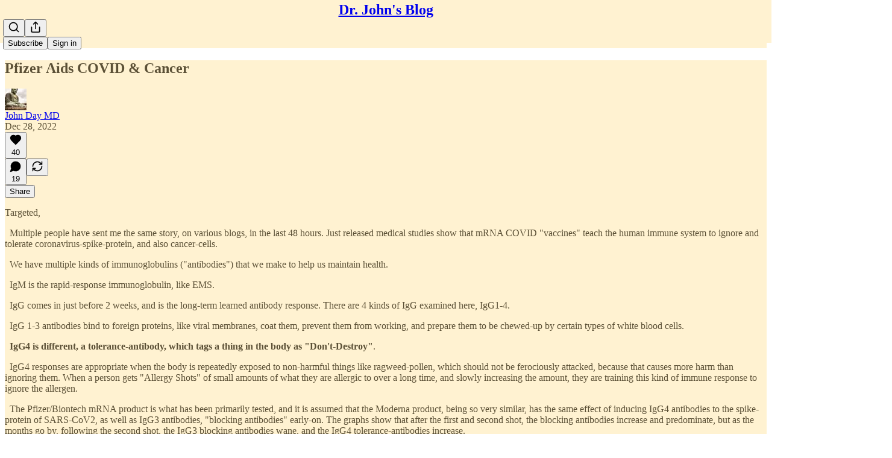

--- FILE ---
content_type: text/html; charset=utf-8
request_url: https://drjohnsblog.substack.com/p/pfizer-aids-covid-and-cancer
body_size: 42399
content:
<!DOCTYPE html>
<html lang="en">
    <head>
        <meta charset="utf-8" />
        <meta name="norton-safeweb-site-verification" content="24usqpep0ejc5w6hod3dulxwciwp0djs6c6ufp96av3t4whuxovj72wfkdjxu82yacb7430qjm8adbd5ezlt4592dq4zrvadcn9j9n-0btgdzpiojfzno16-fnsnu7xd" />
        
        <link rel="preconnect" href="https://substackcdn.com" />
        

        
            <title data-rh="true">Pfizer Aids COVID &amp; Cancer - by John Day MD</title>
            
            <meta data-rh="true" name="theme-color" content="#fff2d1"/><meta data-rh="true" property="og:type" content="article"/><meta data-rh="true" property="og:title" content="Pfizer Aids COVID &amp; Cancer"/><meta data-rh="true" name="twitter:title" content="Pfizer Aids COVID &amp; Cancer"/><meta data-rh="true" name="description" content="Targeted,"/><meta data-rh="true" property="og:description" content="Targeted,"/><meta data-rh="true" name="twitter:description" content="Targeted,"/><meta data-rh="true" property="og:image" content="https://substackcdn.com/image/fetch/$s_!U9Mr!,w_1200,h_675,c_fill,f_jpg,q_auto:good,fl_progressive:steep,g_auto/https%3A%2F%2Fbucketeer-e05bbc84-baa3-437e-9518-adb32be77984.s3.amazonaws.com%2Fpublic%2Fimages%2F0af0c8dc-1015-4f82-af08-61400622c6dc_1432x936.png"/><meta data-rh="true" name="twitter:image" content="https://substackcdn.com/image/fetch/$s_!ONpM!,f_auto,q_auto:best,fl_progressive:steep/https%3A%2F%2Fdrjohnsblog.substack.com%2Fapi%2Fv1%2Fpost_preview%2F93399744%2Ftwitter.jpg%3Fversion%3D4"/><meta data-rh="true" name="twitter:card" content="summary_large_image"/>
            
            
        

        

        <style>
          @layer legacy, tailwind, pencraftReset, pencraft;
        </style>

        
        <link rel="preload" as="style" href="https://substackcdn.com/bundle/theme/main.16a47cfdd95f27ffa522.css" />
        
        
        
        <link rel="preload" as="font" href="https://fonts.gstatic.com/s/spectral/v13/rnCr-xNNww_2s0amA9M5knjsS_ul.woff2" crossorigin />
        

        
            
                <link rel="stylesheet" type="text/css" href="https://substackcdn.com/bundle/static/css/97276.571613c3.css" />
            
                <link rel="stylesheet" type="text/css" href="https://substackcdn.com/bundle/static/css/56442.4e098ec2.css" />
            
                <link rel="stylesheet" type="text/css" href="https://substackcdn.com/bundle/static/css/20852.9cd7f82f.css" />
            
                <link rel="stylesheet" type="text/css" href="https://substackcdn.com/bundle/static/css/88577.8d59a919.css" />
            
                <link rel="stylesheet" type="text/css" href="https://substackcdn.com/bundle/static/css/56265.7ec17e41.css" />
            
                <link rel="stylesheet" type="text/css" href="https://substackcdn.com/bundle/static/css/71385.463006e7.css" />
            
                <link rel="stylesheet" type="text/css" href="https://substackcdn.com/bundle/static/css/30083.87d970cd.css" />
            
                <link rel="stylesheet" type="text/css" href="https://substackcdn.com/bundle/static/css/96998.600b6fbf.css" />
            
                <link rel="stylesheet" type="text/css" href="https://substackcdn.com/bundle/static/css/83253.60f2c3e0.css" />
            
                <link rel="stylesheet" type="text/css" href="https://substackcdn.com/bundle/static/css/7424.f1c74731.css" />
            
                <link rel="stylesheet" type="text/css" href="https://substackcdn.com/bundle/static/css/23282.4c47f367.css" />
            
                <link rel="stylesheet" type="text/css" href="https://substackcdn.com/bundle/static/css/main.aba729d8.css" />
            
                <link rel="stylesheet" type="text/css" href="https://substackcdn.com/bundle/static/css/83253.60f2c3e0.css" />
            
                <link rel="stylesheet" type="text/css" href="https://substackcdn.com/bundle/static/css/96998.600b6fbf.css" />
            
                <link rel="stylesheet" type="text/css" href="https://substackcdn.com/bundle/static/css/30083.87d970cd.css" />
            
                <link rel="stylesheet" type="text/css" href="https://substackcdn.com/bundle/static/css/71385.463006e7.css" />
            
                <link rel="stylesheet" type="text/css" href="https://substackcdn.com/bundle/static/css/56265.7ec17e41.css" />
            
                <link rel="stylesheet" type="text/css" href="https://substackcdn.com/bundle/static/css/88577.8d59a919.css" />
            
                <link rel="stylesheet" type="text/css" href="https://substackcdn.com/bundle/static/css/56442.4e098ec2.css" />
            
                <link rel="stylesheet" type="text/css" href="https://substackcdn.com/bundle/static/css/86379.813be60f.css" />
            
                <link rel="stylesheet" type="text/css" href="https://substackcdn.com/bundle/static/css/23282.4c47f367.css" />
            
                <link rel="stylesheet" type="text/css" href="https://substackcdn.com/bundle/static/css/7424.f1c74731.css" />
            
        

        
        
        
        
        <meta name="viewport" content="width=device-width, initial-scale=1, maximum-scale=1, user-scalable=0, viewport-fit=cover" />
        <meta name="author" content="John Day MD" />
        <meta property="og:url" content="https://drjohnsblog.substack.com/p/pfizer-aids-covid-and-cancer" />
        
        
        <link rel="canonical" href="https://drjohnsblog.substack.com/p/pfizer-aids-covid-and-cancer" />
        

        

        

        

        
            
                <link rel="shortcut icon" href="https://substackcdn.com/icons/substack/favicon.ico" sizes="32x32">
            
        
            
                <link rel="icon" href="https://substackcdn.com/icons/substack/icon.svg" type="image/svg+xml">
            
        
            
                <link rel="apple-touch-icon" href="https://substackcdn.com/icons/substack/apple-touch-icon.png">
            
        
            
        
            
        
            
        

        

        
            <link rel="alternate" type="application/rss+xml" href="/feed" title="Dr. John&#39;s Blog"/>
        

        
        
          <style>
            @font-face{font-family:'Spectral';font-style:italic;font-weight:400;font-display:fallback;src:url(https://fonts.gstatic.com/s/spectral/v13/rnCt-xNNww_2s0amA9M8on7mTNmnUHowCw.woff2) format('woff2');unicode-range:U+0301,U+0400-045F,U+0490-0491,U+04B0-04B1,U+2116}@font-face{font-family:'Spectral';font-style:italic;font-weight:400;font-display:fallback;src:url(https://fonts.gstatic.com/s/spectral/v13/rnCt-xNNww_2s0amA9M8onXmTNmnUHowCw.woff2) format('woff2');unicode-range:U+0102-0103,U+0110-0111,U+0128-0129,U+0168-0169,U+01A0-01A1,U+01AF-01B0,U+0300-0301,U+0303-0304,U+0308-0309,U+0323,U+0329,U+1EA0-1EF9,U+20AB}@font-face{font-family:'Spectral';font-style:italic;font-weight:400;font-display:fallback;src:url(https://fonts.gstatic.com/s/spectral/v13/rnCt-xNNww_2s0amA9M8onTmTNmnUHowCw.woff2) format('woff2');unicode-range:U+0100-02AF,U+0304,U+0308,U+0329,U+1E00-1E9F,U+1EF2-1EFF,U+2020,U+20A0-20AB,U+20AD-20CF,U+2113,U+2C60-2C7F,U+A720-A7FF}@font-face{font-family:'Spectral';font-style:italic;font-weight:400;font-display:fallback;src:url(https://fonts.gstatic.com/s/spectral/v13/rnCt-xNNww_2s0amA9M8onrmTNmnUHo.woff2) format('woff2');unicode-range:U+0000-00FF,U+0131,U+0152-0153,U+02BB-02BC,U+02C6,U+02DA,U+02DC,U+0304,U+0308,U+0329,U+2000-206F,U+2074,U+20AC,U+2122,U+2191,U+2193,U+2212,U+2215,U+FEFF,U+FFFD}@font-face{font-family:'Spectral';font-style:normal;font-weight:400;font-display:fallback;src:url(https://fonts.gstatic.com/s/spectral/v13/rnCr-xNNww_2s0amA9M9knjsS_ulYHs.woff2) format('woff2');unicode-range:U+0301,U+0400-045F,U+0490-0491,U+04B0-04B1,U+2116}@font-face{font-family:'Spectral';font-style:normal;font-weight:400;font-display:fallback;src:url(https://fonts.gstatic.com/s/spectral/v13/rnCr-xNNww_2s0amA9M2knjsS_ulYHs.woff2) format('woff2');unicode-range:U+0102-0103,U+0110-0111,U+0128-0129,U+0168-0169,U+01A0-01A1,U+01AF-01B0,U+0300-0301,U+0303-0304,U+0308-0309,U+0323,U+0329,U+1EA0-1EF9,U+20AB}@font-face{font-family:'Spectral';font-style:normal;font-weight:400;font-display:fallback;src:url(https://fonts.gstatic.com/s/spectral/v13/rnCr-xNNww_2s0amA9M3knjsS_ulYHs.woff2) format('woff2');unicode-range:U+0100-02AF,U+0304,U+0308,U+0329,U+1E00-1E9F,U+1EF2-1EFF,U+2020,U+20A0-20AB,U+20AD-20CF,U+2113,U+2C60-2C7F,U+A720-A7FF}@font-face{font-family:'Spectral';font-style:normal;font-weight:400;font-display:fallback;src:url(https://fonts.gstatic.com/s/spectral/v13/rnCr-xNNww_2s0amA9M5knjsS_ul.woff2) format('woff2');unicode-range:U+0000-00FF,U+0131,U+0152-0153,U+02BB-02BC,U+02C6,U+02DA,U+02DC,U+0304,U+0308,U+0329,U+2000-206F,U+2074,U+20AC,U+2122,U+2191,U+2193,U+2212,U+2215,U+FEFF,U+FFFD}@font-face{font-family:'Spectral';font-style:normal;font-weight:600;font-display:fallback;src:url(https://fonts.gstatic.com/s/spectral/v13/rnCs-xNNww_2s0amA9vmtm3FafaPWnIIMrY.woff2) format('woff2');unicode-range:U+0301,U+0400-045F,U+0490-0491,U+04B0-04B1,U+2116}@font-face{font-family:'Spectral';font-style:normal;font-weight:600;font-display:fallback;src:url(https://fonts.gstatic.com/s/spectral/v13/rnCs-xNNww_2s0amA9vmtm3OafaPWnIIMrY.woff2) format('woff2');unicode-range:U+0102-0103,U+0110-0111,U+0128-0129,U+0168-0169,U+01A0-01A1,U+01AF-01B0,U+0300-0301,U+0303-0304,U+0308-0309,U+0323,U+0329,U+1EA0-1EF9,U+20AB}@font-face{font-family:'Spectral';font-style:normal;font-weight:600;font-display:fallback;src:url(https://fonts.gstatic.com/s/spectral/v13/rnCs-xNNww_2s0amA9vmtm3PafaPWnIIMrY.woff2) format('woff2');unicode-range:U+0100-02AF,U+0304,U+0308,U+0329,U+1E00-1E9F,U+1EF2-1EFF,U+2020,U+20A0-20AB,U+20AD-20CF,U+2113,U+2C60-2C7F,U+A720-A7FF}@font-face{font-family:'Spectral';font-style:normal;font-weight:600;font-display:fallback;src:url(https://fonts.gstatic.com/s/spectral/v13/rnCs-xNNww_2s0amA9vmtm3BafaPWnII.woff2) format('woff2');unicode-range:U+0000-00FF,U+0131,U+0152-0153,U+02BB-02BC,U+02C6,U+02DA,U+02DC,U+0304,U+0308,U+0329,U+2000-206F,U+2074,U+20AC,U+2122,U+2191,U+2193,U+2212,U+2215,U+FEFF,U+FFFD}
            
          </style>
        
        

        <style>:root{--color_theme_bg_pop:#e85c57;--background_pop:#e85c57;--color_theme_bg_web:#fff2d1;--cover_bg_color:#fff2d1;--cover_bg_color_secondary:#f0e3c4;--background_pop_darken:#e54641;--print_on_pop:#ffffff;--color_theme_bg_pop_darken:#e54641;--color_theme_print_on_pop:#ffffff;--color_theme_bg_pop_20:rgba(232, 92, 87, 0.2);--color_theme_bg_pop_30:rgba(232, 92, 87, 0.3);--print_pop:#e85c57;--color_theme_accent:#e85c57;--cover_print_primary:#363737;--cover_print_secondary:#757575;--cover_print_tertiary:#b6b6b6;--cover_border_color:#e85c57;--home_hero:newspaper;--home_posts:list;--web_bg_color:#fff2d1;--background_contrast_1:#f0e3c4;--background_contrast_2:#ddd1b5;--background_contrast_3:#b7ae96;--background_contrast_4:#928b78;--background_contrast_5:#514c42;--color_theme_bg_contrast_1:#f0e3c4;--color_theme_bg_contrast_2:#ddd1b5;--color_theme_bg_contrast_3:#b7ae96;--color_theme_bg_contrast_4:#928b78;--color_theme_bg_contrast_5:#514c42;--color_theme_bg_elevated:#fff2d1;--color_theme_bg_elevated_secondary:#f0e3c4;--color_theme_bg_elevated_tertiary:#ddd1b5;--color_theme_detail:#e6dabc;--background_contrast_pop:rgba(232, 92, 87, 0.4);--color_theme_bg_contrast_pop:rgba(232, 92, 87, 0.4);--theme_bg_is_dark:0;--print_on_web_bg_color:hsl(43.04347826086955, 25.68807339449542%, 28.333333333333332%);--print_secondary_on_web_bg_color:#868275;--background_pop_rgb:232, 92, 87;--color_theme_bg_pop_rgb:232, 92, 87;--color_theme_accent_rgb:232, 92, 87;}</style>

        
            <link rel="stylesheet" href="https://substackcdn.com/bundle/theme/main.16a47cfdd95f27ffa522.css" />
        

        <style></style>

        

        

        

        
    </head>

    <body class="">
        

        

        

        

        <div id="entry">
            <div id="main" class="main typography use-theme-bg"><div class="pencraft pc-display-contents pc-reset pubTheme-yiXxQA"><div data-testid="navbar" class="main-menu"><div class="mainMenuContent-DME8DR"><div style="position:relative;height:71px;" class="pencraft pc-display-flex pc-gap-12 pc-paddingLeft-20 pc-paddingRight-20 pc-justifyContent-space-between pc-alignItems-center pc-reset border-bottom-detail-k1F6C4 topBar-pIF0J1"><div style="flex-basis:0px;flex-grow:1;" class="logoContainer-p12gJb"></div><div style="flex-grow:0;" class="titleContainer-DJYq5v"><h1 class="pencraft pc-reset font-pub-headings-FE5byy reset-IxiVJZ title-oOnUGd"><a href="/" class="pencraft pc-display-contents pc-reset">Dr. John's Blog</a></h1></div><div style="flex-basis:0px;flex-grow:1;" class="pencraft pc-display-flex pc-justifyContent-flex-end pc-alignItems-center pc-reset"><div class="buttonsContainer-SJBuep"><div class="pencraft pc-display-flex pc-gap-8 pc-justifyContent-flex-end pc-alignItems-center pc-reset navbar-buttons"><div class="pencraft pc-display-flex pc-gap-4 pc-reset"><span data-state="closed"><button tabindex="0" type="button" aria-label="Search" class="pencraft pc-reset pencraft iconButton-mq_Et5 iconButtonBase-dJGHgN buttonBase-GK1x3M buttonStyle-r7yGCK size_md-gCDS3o priority_tertiary-rlke8z"><svg xmlns="http://www.w3.org/2000/svg" width="20" height="20" viewBox="0 0 24 24" fill="none" stroke="currentColor" stroke-width="2" stroke-linecap="round" stroke-linejoin="round" class="lucide lucide-search"><circle cx="11" cy="11" r="8"></circle><path d="m21 21-4.3-4.3"></path></svg></button></span><button tabindex="0" type="button" aria-label="Share Publication" id="headlessui-menu-button-P0-5" aria-haspopup="menu" aria-expanded="false" data-headlessui-state class="pencraft pc-reset pencraft iconButton-mq_Et5 iconButtonBase-dJGHgN buttonBase-GK1x3M buttonStyle-r7yGCK size_md-gCDS3o priority_tertiary-rlke8z"><svg xmlns="http://www.w3.org/2000/svg" width="20" height="20" viewBox="0 0 24 24" fill="none" stroke="currentColor" stroke-width="2" stroke-linecap="round" stroke-linejoin="round" class="lucide lucide-share"><path d="M4 12v8a2 2 0 0 0 2 2h12a2 2 0 0 0 2-2v-8"></path><polyline points="16 6 12 2 8 6"></polyline><line x1="12" x2="12" y1="2" y2="15"></line></svg></button></div><button tabindex="0" type="button" data-testid="noncontributor-cta-button" class="pencraft pc-reset pencraft buttonBase-GK1x3M buttonText-X0uSmG buttonStyle-r7yGCK priority_primary-RfbeYt size_md-gCDS3o">Subscribe</button><button tabindex="0" type="button" native data-href="https://substack.com/sign-in?redirect=%2Fp%2Fpfizer-aids-covid-and-cancer&amp;for_pub=drjohnsblog" class="pencraft pc-reset pencraft buttonBase-GK1x3M buttonText-X0uSmG buttonStyle-r7yGCK priority_tertiary-rlke8z size_md-gCDS3o">Sign in</button></div></div></div></div></div><div style="height:72px;"></div></div></div><div><script type="application/ld+json">{"@context":"https://schema.org","@type":"NewsArticle","url":"https://drjohnsblog.substack.com/p/pfizer-aids-covid-and-cancer","mainEntityOfPage":"https://drjohnsblog.substack.com/p/pfizer-aids-covid-and-cancer","headline":"Pfizer Aids COVID & Cancer","description":"Targeted,","image":[{"@type":"ImageObject","url":"https://substackcdn.com/image/fetch/$s_!U9Mr!,f_auto,q_auto:good,fl_progressive:steep/https%3A%2F%2Fbucketeer-e05bbc84-baa3-437e-9518-adb32be77984.s3.amazonaws.com%2Fpublic%2Fimages%2F0af0c8dc-1015-4f82-af08-61400622c6dc_1432x936.png"}],"datePublished":"2022-12-28T17:13:46+00:00","dateModified":"2022-12-28T17:13:46+00:00","isAccessibleForFree":true,"author":[{"@type":"Person","name":"John Day MD","url":"https://substack.com/@drjohnsblog","description":"Public health MD, Buddhist, bicyclist, vegetable gardener, husband, father & grandfather","identifier":"user:18792557","image":{"@type":"ImageObject","contentUrl":"https://substackcdn.com/image/fetch/$s_!l9ct!,f_auto,q_auto:good,fl_progressive:steep/https%3A%2F%2Fbucketeer-e05bbc84-baa3-437e-9518-adb32be77984.s3.amazonaws.com%2Fpublic%2Fimages%2Fd5e9ef21-0c86-4fe4-bd97-4c776335437e_564x752.png","thumbnailUrl":"https://substackcdn.com/image/fetch/$s_!l9ct!,w_128,h_128,c_limit,f_auto,q_auto:good,fl_progressive:steep/https%3A%2F%2Fbucketeer-e05bbc84-baa3-437e-9518-adb32be77984.s3.amazonaws.com%2Fpublic%2Fimages%2Fd5e9ef21-0c86-4fe4-bd97-4c776335437e_564x752.png"}}],"publisher":{"@type":"Organization","name":"Dr. John's Blog","url":"https://drjohnsblog.substack.com","description":"Life, The Universe and Everything","identifier":"pub:769245"},"interactionStatistic":[{"@type":"InteractionCounter","interactionType":"https://schema.org/LikeAction","userInteractionCount":40},{"@type":"InteractionCounter","interactionType":"https://schema.org/ShareAction","userInteractionCount":0},{"@type":"InteractionCounter","interactionType":"https://schema.org/CommentAction","userInteractionCount":19}]}</script><div aria-label="Post" role="main" class="single-post-container"><div class="container"><div class="single-post"><div class="pencraft pc-display-contents pc-reset pubTheme-yiXxQA"><article class="typography newsletter-post post"><div role="region" aria-label="Post header" class="post-header"><h1 dir="auto" class="post-title published title-X77sOw">Pfizer Aids COVID &amp; Cancer</h1><div aria-label="Post UFI" role="region" class="pencraft pc-display-flex pc-flexDirection-column pc-paddingBottom-16 pc-reset"><div class="pencraft pc-display-flex pc-flexDirection-column pc-paddingTop-16 pc-paddingBottom-16 pc-reset"><div class="pencraft pc-display-flex pc-gap-12 pc-alignItems-center pc-reset byline-wrapper"><div class="pencraft pc-display-flex pc-reset"><div class="pencraft pc-display-flex pc-flexDirection-row pc-gap-8 pc-alignItems-center pc-justifyContent-flex-start pc-reset"><div style="--scale:36px;--offset:9px;--border-width:4.5px;" class="pencraft pc-display-flex pc-flexDirection-row pc-alignItems-center pc-justifyContent-flex-start pc-reset ltr-qDBmby"><a href="https://substack.com/@drjohnsblog" aria-label="View John Day MD's profile" class="pencraft pc-display-contents pc-reset"><div style="--scale:36px;" tabindex="0" class="pencraft pc-display-flex pc-width-36 pc-height-36 pc-justifyContent-center pc-alignItems-center pc-position-relative pc-reset bg-secondary-UUD3_J flex-auto-j3S2WA animate-XFJxE4 outline-detail-vcQLyr pc-borderRadius-full overflow-hidden-WdpwT6 sizing-border-box-DggLA4 pressable-sm-YIJFKJ showFocus-sk_vEm container-TAtrWj interactive-UkK0V6 avatar-u8q6xB last-JfNEJ_"><div style="--scale:36px;" title="John Day MD" class="pencraft pc-display-flex pc-width-36 pc-height-36 pc-justifyContent-center pc-alignItems-center pc-position-relative pc-reset bg-secondary-UUD3_J flex-auto-j3S2WA outline-detail-vcQLyr pc-borderRadius-full overflow-hidden-WdpwT6 sizing-border-box-DggLA4 container-TAtrWj"><picture><source type="image/webp" srcset="https://substackcdn.com/image/fetch/$s_!l9ct!,w_36,h_36,c_fill,f_webp,q_auto:good,fl_progressive:steep/https%3A%2F%2Fbucketeer-e05bbc84-baa3-437e-9518-adb32be77984.s3.amazonaws.com%2Fpublic%2Fimages%2Fd5e9ef21-0c86-4fe4-bd97-4c776335437e_564x752.png 36w, https://substackcdn.com/image/fetch/$s_!l9ct!,w_72,h_72,c_fill,f_webp,q_auto:good,fl_progressive:steep/https%3A%2F%2Fbucketeer-e05bbc84-baa3-437e-9518-adb32be77984.s3.amazonaws.com%2Fpublic%2Fimages%2Fd5e9ef21-0c86-4fe4-bd97-4c776335437e_564x752.png 72w, https://substackcdn.com/image/fetch/$s_!l9ct!,w_108,h_108,c_fill,f_webp,q_auto:good,fl_progressive:steep/https%3A%2F%2Fbucketeer-e05bbc84-baa3-437e-9518-adb32be77984.s3.amazonaws.com%2Fpublic%2Fimages%2Fd5e9ef21-0c86-4fe4-bd97-4c776335437e_564x752.png 108w" sizes="36px"/><img src="https://substackcdn.com/image/fetch/$s_!l9ct!,w_36,h_36,c_fill,f_auto,q_auto:good,fl_progressive:steep/https%3A%2F%2Fbucketeer-e05bbc84-baa3-437e-9518-adb32be77984.s3.amazonaws.com%2Fpublic%2Fimages%2Fd5e9ef21-0c86-4fe4-bd97-4c776335437e_564x752.png" sizes="36px" alt="John Day MD's avatar" srcset="https://substackcdn.com/image/fetch/$s_!l9ct!,w_36,h_36,c_fill,f_auto,q_auto:good,fl_progressive:steep/https%3A%2F%2Fbucketeer-e05bbc84-baa3-437e-9518-adb32be77984.s3.amazonaws.com%2Fpublic%2Fimages%2Fd5e9ef21-0c86-4fe4-bd97-4c776335437e_564x752.png 36w, https://substackcdn.com/image/fetch/$s_!l9ct!,w_72,h_72,c_fill,f_auto,q_auto:good,fl_progressive:steep/https%3A%2F%2Fbucketeer-e05bbc84-baa3-437e-9518-adb32be77984.s3.amazonaws.com%2Fpublic%2Fimages%2Fd5e9ef21-0c86-4fe4-bd97-4c776335437e_564x752.png 72w, https://substackcdn.com/image/fetch/$s_!l9ct!,w_108,h_108,c_fill,f_auto,q_auto:good,fl_progressive:steep/https%3A%2F%2Fbucketeer-e05bbc84-baa3-437e-9518-adb32be77984.s3.amazonaws.com%2Fpublic%2Fimages%2Fd5e9ef21-0c86-4fe4-bd97-4c776335437e_564x752.png 108w" width="36" height="36" draggable="false" class="img-OACg1c object-fit-cover-u4ReeV pencraft pc-reset"/></picture></div></div></a></div></div></div><div class="pencraft pc-display-flex pc-flexDirection-column pc-reset"><div class="pencraft pc-reset color-pub-primary-text-NyXPlw line-height-20-t4M0El font-meta-MWBumP size-11-NuY2Zx weight-medium-fw81nC transform-uppercase-yKDgcq reset-IxiVJZ meta-EgzBVA"><span data-state="closed"><a href="https://substack.com/@drjohnsblog" class="pencraft pc-reset decoration-hover-underline-ClDVRM reset-IxiVJZ">John Day MD</a></span></div><div class="pencraft pc-display-flex pc-gap-4 pc-reset"><div class="pencraft pc-reset color-pub-secondary-text-hGQ02T line-height-20-t4M0El font-meta-MWBumP size-11-NuY2Zx weight-medium-fw81nC transform-uppercase-yKDgcq reset-IxiVJZ meta-EgzBVA">Dec 28, 2022</div></div></div></div></div><div class="pencraft pc-display-flex pc-gap-16 pc-paddingTop-16 pc-paddingBottom-16 pc-justifyContent-space-between pc-alignItems-center pc-reset flex-grow-rzmknG border-top-detail-themed-k9TZAY border-bottom-detail-themed-Ua9186 post-ufi"><div class="pencraft pc-display-flex pc-gap-8 pc-reset"><div class="like-button-container post-ufi-button style-button"><button tabindex="0" type="button" aria-label="Like (40)" aria-pressed="false" class="pencraft pc-reset pencraft post-ufi-button style-button has-label with-border"><svg role="img" style="height:20px;width:20px;" width="20" height="20" viewBox="0 0 24 24" fill="#000000" stroke-width="2" stroke="#000" xmlns="http://www.w3.org/2000/svg" class="icon"><g><title></title><svg xmlns="http://www.w3.org/2000/svg" width="24" height="24" viewBox="0 0 24 24" stroke-width="2" stroke-linecap="round" stroke-linejoin="round" class="lucide lucide-heart"><path d="M19 14c1.49-1.46 3-3.21 3-5.5A5.5 5.5 0 0 0 16.5 3c-1.76 0-3 .5-4.5 2-1.5-1.5-2.74-2-4.5-2A5.5 5.5 0 0 0 2 8.5c0 2.3 1.5 4.05 3 5.5l7 7Z"></path></svg></g></svg><div class="label">40</div></button></div><button tabindex="0" type="button" aria-label="View comments (19)" data-href="https://drjohnsblog.substack.com/p/pfizer-aids-covid-and-cancer/comments" class="pencraft pc-reset pencraft post-ufi-button style-button post-ufi-comment-button has-label with-border"><svg role="img" style="height:20px;width:20px;" width="20" height="20" viewBox="0 0 24 24" fill="#000000" stroke-width="2" stroke="#000" xmlns="http://www.w3.org/2000/svg" class="icon"><g><title></title><svg xmlns="http://www.w3.org/2000/svg" width="24" height="24" viewBox="0 0 24 24" stroke-width="2" stroke-linecap="round" stroke-linejoin="round" class="lucide lucide-message-circle"><path d="M7.9 20A9 9 0 1 0 4 16.1L2 22Z"></path></svg></g></svg><div class="label">19</div></button><button tabindex="0" type="button" class="pencraft pc-reset pencraft post-ufi-button style-button no-label with-border"><svg role="img" style="height:20px;width:20px;" width="20" height="20" viewBox="0 0 24 24" fill="none" stroke-width="2" stroke="#000" xmlns="http://www.w3.org/2000/svg" class="icon"><g><title></title><path d="M21 3V8M21 8H16M21 8L18 5.29962C16.7056 4.14183 15.1038 3.38328 13.3879 3.11547C11.6719 2.84766 9.9152 3.08203 8.32951 3.79031C6.74382 4.49858 5.39691 5.65051 4.45125 7.10715C3.5056 8.5638 3.00158 10.2629 3 11.9996M3 21V16M3 16H8M3 16L6 18.7C7.29445 19.8578 8.89623 20.6163 10.6121 20.8841C12.3281 21.152 14.0848 20.9176 15.6705 20.2093C17.2562 19.501 18.6031 18.3491 19.5487 16.8925C20.4944 15.4358 20.9984 13.7367 21 12" stroke-linecap="round" stroke-linejoin="round"></path></g></svg></button></div><div class="pencraft pc-display-flex pc-gap-8 pc-reset"><button tabindex="0" type="button" class="pencraft pc-reset pencraft post-ufi-button style-button has-label with-border"><div class="label">Share</div></button></div></div></div></div><div class="visibility-check"></div><div><div class="available-content"><div dir="auto" class="body markup"><p>Targeted,</p><p>  Multiple people have sent me the same story, on various blogs, in the last 48 hours. Just released medical studies show that mRNA COVID &quot;vaccines&quot; teach the human immune system to ignore and tolerate coronavirus-spike-protein, and also cancer-cells.</p><p>  We have multiple kinds of immunoglobulins (&quot;antibodies&quot;) that we make to help us maintain health.</p><p>  IgM is the rapid-response immunoglobulin, like EMS.</p><p>  IgG comes in just before 2 weeks, and is the long-term learned antibody response. There are 4 kinds of IgG examined here, IgG1-4.</p><p>  IgG 1-3 antibodies bind to foreign proteins, like viral membranes, coat them, prevent them from working, and prepare them to be chewed-up by certain types of white blood cells. </p><p><span>  </span><strong>IgG4 is different, a tolerance-antibody, which tags a thing in the body as &quot;Don't-Destroy&quot;</strong><span>.</span></p><p>  IgG4 responses are appropriate when the body is repeatedly exposed to non-harmful things like ragweed-pollen, which should not be ferociously attacked, because that causes more harm than ignoring them. When a person gets &quot;Allergy Shots&quot; of small amounts of what they are allergic to over a long time, and slowly increasing the amount, they are training this kind of immune response to ignore the allergen.</p><p>  The Pfizer/Biontech mRNA product is what has been primarily tested, and it is assumed that the Moderna product, being so very similar, has the same effect of inducing IgG4 antibodies to the spike-protein of SARS-CoV2, as well as IgG3 antibodies, &quot;blocking antibodies&quot; early-on. The graphs show that after the first and second shot, the blocking antibodies increase and predominate, but as the months go by, following the second shot, the IgG3 blocking antibodies wane, and the IgG4 tolerance-antibodies increase. </p><p>  This is the same time frame that we have seen for the transition from &quot;vaccines&quot; inhibiting the coronavirus initially, but seeming to make infection with the coronavirus more-likely after 5-6 months. The world is now 3 years into this pandemic, and should be over it for the most part, but cases of infection are increasing across the world, notably in the more &quot;vaccinated&quot; countries and cities. The coronavirus levels in city sewage are the highest that they have ever been. in highly-&quot;vaccinated&quot; cities.</p><p>  After a third &quot;booster&quot; injection of mRNA &quot;vaccine&quot;, there is essentially no measurable IgG3, just high levels of IgG4. The immune system has been taught to ignore the SARS-CoV2 spike protein from January 2020. There is more to the virus than the 20% which is the spike-protein. People who caught COVID before getting mRNA &quot;vaccine products&quot; will still have their natural antibodies to the other 80% of the virus, but those who were mRNA &quot;vaccinated&quot; first, will probably have little to no antibodies other than those induced by the injection. Most of the human population has a gaping hole, the very same gaping hole in its immunologic defenses. </p><div data-attrs="{&quot;id&quot;:91985808,&quot;url&quot;:&quot;https://igorchudov.substack.com/p/booster-caused-immune-tolerance-explains&quot;,&quot;publication_id&quot;:441185,&quot;publication_name&quot;:&quot;Igor’s Newsletter&quot;,&quot;publication_logo_url&quot;:&quot;https://bucketeer-e05bbc84-baa3-437e-9518-adb32be77984.s3.amazonaws.com/public/images/94098dcf-3a82-4beb-9778-39f045b73e80_530x530.png&quot;,&quot;title&quot;:&quot;Booster-Caused IgG4 Immune Tolerance Explains Excess Mortality and \&quot;Chronic Covid\&quot;&quot;,&quot;truncated_body_text&quot;:&quot;Rintrah Radagast posted a very important article yesterday. It shows us a potential explanation of why excess mortality is related to COVID boosters, why the association of Covid vaccines with mortality strengthens as time goes on instead of declining, and why&quot;,&quot;date&quot;:&quot;2022-12-26T05:27:31.416Z&quot;,&quot;like_count&quot;:750,&quot;comment_count&quot;:700,&quot;bylines&quot;:[{&quot;id&quot;:15579919,&quot;name&quot;:&quot;Igor Chudov&quot;,&quot;previous_name&quot;:null,&quot;photo_url&quot;:&quot;https://bucketeer-e05bbc84-baa3-437e-9518-adb32be77984.s3.amazonaws.com/public/images/673d33d2-5564-4354-b76e-34394945a579_764x697.jpeg&quot;,&quot;bio&quot;:&quot;I own a popular math website and run a business.&quot;,&quot;profile_set_up_at&quot;:&quot;2021-08-12T14:47:35.433Z&quot;,&quot;publicationUsers&quot;:[{&quot;id&quot;:366997,&quot;user_id&quot;:15579919,&quot;publication_id&quot;:441185,&quot;role&quot;:&quot;admin&quot;,&quot;public&quot;:true,&quot;is_primary&quot;:false,&quot;publication&quot;:{&quot;id&quot;:441185,&quot;name&quot;:&quot;Igor’s Newsletter&quot;,&quot;subdomain&quot;:&quot;igorchudov&quot;,&quot;custom_domain&quot;:null,&quot;custom_domain_optional&quot;:false,&quot;hero_text&quot;:&quot;Independent thoughts&quot;,&quot;logo_url&quot;:&quot;https://bucketeer-e05bbc84-baa3-437e-9518-adb32be77984.s3.amazonaws.com/public/images/94098dcf-3a82-4beb-9778-39f045b73e80_530x530.png&quot;,&quot;author_id&quot;:15579919,&quot;theme_var_background_pop&quot;:&quot;#45D800&quot;,&quot;created_at&quot;:&quot;2021-08-12T14:49:09.792Z&quot;,&quot;rss_website_url&quot;:null,&quot;email_from_name&quot;:null,&quot;copyright&quot;:&quot;Igor Chudov&quot;,&quot;founding_plan_name&quot;:&quot;Founding Member&quot;,&quot;community_enabled&quot;:true,&quot;invite_only&quot;:false,&quot;payments_state&quot;:&quot;enabled&quot;}}],&quot;is_guest&quot;:false,&quot;bestseller_tier&quot;:100,&quot;inviteAccepted&quot;:true}],&quot;utm_campaign&quot;:null,&quot;belowTheFold&quot;:true,&quot;type&quot;:&quot;newsletter&quot;,&quot;language&quot;:&quot;en&quot;}" data-component-name="EmbeddedPostToDOM" class="embedded-post-wrap"><a native="true" href="https://igorchudov.substack.com/p/booster-caused-immune-tolerance-explains?utm_source=substack&amp;utm_campaign=post_embed&amp;utm_medium=web" rel class="embedded-post"><div class="embedded-post-header"><img src="https://substackcdn.com/image/fetch/$s_!fJmr!,w_56,c_limit,f_auto,q_auto:good,fl_progressive:steep/https%3A%2F%2Fbucketeer-e05bbc84-baa3-437e-9518-adb32be77984.s3.amazonaws.com%2Fpublic%2Fimages%2F94098dcf-3a82-4beb-9778-39f045b73e80_530x530.png" loading="lazy" class="embedded-post-publication-logo"/><span class="embedded-post-publication-name">Igor’s Newsletter</span></div><div class="embedded-post-title-wrapper"><div class="embedded-post-title">Booster-Caused IgG4 Immune Tolerance Explains Excess Mortality and &quot;Chronic Covid&quot;</div></div><div class="embedded-post-body">Rintrah Radagast posted a very important article yesterday. It shows us a potential explanation of why excess mortality is related to COVID boosters, why the association of Covid vaccines with mortality strengthens as time goes on instead of declining, and why…</div><div class="embedded-post-cta-wrapper"><span class="embedded-post-cta">Read more</span></div><div class="embedded-post-meta">3 years ago · 750 likes · 700 comments · Igor Chudov</div></a></div><p>  The world is therefore extremely susceptible to an infection which will breach that hole in the defenses of the &quot;vaccinated&quot;. An engineered military coronavirus could be designed specifically to exploit that vulnerability, but coronaviruses will naturally mutate to whatever works, and exploit it without laboratory assistance. The current strains of coronavirus in circulation are very contagious, especially to the &quot;vaccinated&quot; and &quot;boosted&quot;, but not often fatal, since they do not bind to ACE-2 receptors in the lungs and blood-vessels, as the pre-Omicron strains all did. The Omicron and later strains bind to the upper airways, like a &quot;normal cold&quot;.</p><div data-attrs="{&quot;id&quot;:93152383,&quot;url&quot;:&quot;https://arkmedic.substack.com/p/philadelphia-2023&quot;,&quot;publication_id&quot;:413756,&quot;publication_name&quot;:&quot;Arkmedic's blog&quot;,&quot;publication_logo_url&quot;:null,&quot;title&quot;:&quot;Philadelphia 2023&quot;,&quot;truncated_body_text&quot;:&quot;I would have liked a little break but had to interrupt it for an emergency broadcast. I’ll try and keep it short (sorry, I failed again). Two papers have appeared in quick succession that just need to be put together and I need to tell you what they mean in the context of a more familiar paper. And it’s a real problem. To be honest I wasn’t paying that m…&quot;,&quot;date&quot;:&quot;2022-12-27T12:54:51.956Z&quot;,&quot;like_count&quot;:477,&quot;comment_count&quot;:264,&quot;bylines&quot;:[{&quot;id&quot;:41910983,&quot;name&quot;:&quot;Dr Ah Kahn Syed&quot;,&quot;previous_name&quot;:null,&quot;photo_url&quot;:&quot;https://bucketeer-e05bbc84-baa3-437e-9518-adb32be77984.s3.amazonaws.com/public/images/46f1453d-b973-403b-a273-bfe1708ee85e_400x400.jpeg&quot;,&quot;bio&quot;:&quot;Pseudonym. Previously @arkmedic on twitter. MD PhD. \nt.me/arkmedic\n&quot;,&quot;profile_set_up_at&quot;:&quot;2021-07-18T03:08:51.106Z&quot;,&quot;publicationUsers&quot;:[{&quot;id&quot;:338640,&quot;user_id&quot;:41910983,&quot;publication_id&quot;:413756,&quot;role&quot;:&quot;admin&quot;,&quot;public&quot;:true,&quot;is_primary&quot;:false,&quot;publication&quot;:{&quot;id&quot;:413756,&quot;name&quot;:&quot;Arkmedic's blog&quot;,&quot;subdomain&quot;:&quot;arkmedic&quot;,&quot;custom_domain&quot;:null,&quot;custom_domain_optional&quot;:false,&quot;hero_text&quot;:&quot;Striving for truth and transparency in science and medicine. \nPosts should be considered public interest disclosures in relevant jurisdictions. \nAll comment sections are open so if you see a scientific or factual error please comment. &quot;,&quot;logo_url&quot;:null,&quot;author_id&quot;:41910983,&quot;theme_var_background_pop&quot;:&quot;#BAA049&quot;,&quot;created_at&quot;:&quot;2021-07-18T03:06:42.227Z&quot;,&quot;rss_website_url&quot;:null,&quot;email_from_name&quot;:null,&quot;copyright&quot;:&quot;Dr Ah Kahn Syed&quot;,&quot;founding_plan_name&quot;:null,&quot;community_enabled&quot;:true,&quot;invite_only&quot;:false,&quot;payments_state&quot;:&quot;disabled&quot;}}],&quot;is_guest&quot;:false,&quot;bestseller_tier&quot;:null,&quot;inviteAccepted&quot;:true}],&quot;utm_campaign&quot;:null,&quot;belowTheFold&quot;:true,&quot;type&quot;:&quot;newsletter&quot;,&quot;language&quot;:&quot;en&quot;}" data-component-name="EmbeddedPostToDOM" class="embedded-post-wrap"><a native="true" href="https://arkmedic.substack.com/p/philadelphia-2023?utm_source=substack&amp;utm_campaign=post_embed&amp;utm_medium=web" rel class="embedded-post"><div class="embedded-post-header"><span></span><span class="embedded-post-publication-name">Arkmedic's blog</span></div><div class="embedded-post-title-wrapper"><div class="embedded-post-title">Philadelphia 2023</div></div><div class="embedded-post-body">I would have liked a little break but had to interrupt it for an emergency broadcast. I’ll try and keep it short (sorry, I failed again). Two papers have appeared in quick succession that just need to be put together and I need to tell you what they mean in the context of a more familiar paper. And it’s a real problem. To be honest I wasn’t paying that m…</div><div class="embedded-post-cta-wrapper"><span class="embedded-post-cta">Read more</span></div><div class="embedded-post-meta">3 years ago · 477 likes · 264 comments · Dr Ah Kahn Syed</div></a></div><div data-attrs="{&quot;id&quot;:93131631,&quot;url&quot;:&quot;https://jessicar.substack.com/p/the-immunological-mechanism-of-action&quot;,&quot;publication_id&quot;:516896,&quot;publication_name&quot;:&quot;Unacceptable Jessica&quot;,&quot;publication_logo_url&quot;:&quot;https://bucketeer-e05bbc84-baa3-437e-9518-adb32be77984.s3.amazonaws.com/public/images/1ca524ce-43e0-433a-98da-ad22c3563a72_765x765.png&quot;,&quot;title&quot;:&quot;The immunological mechanism of action for lost immunity, a shift to tolerance and autoimmunity from the shots&quot;,&quot;truncated_body_text&quot;:&quot;If you want some proof to show pro-COVID shot nay-sayers that these shots are detrimental to normal functioning immune responses, read them this. Before I get into this paper that should stop the presses and provide a one-way ticket for a lot of people to prison for the rest of their lives (as a best punishment), I refer to an earlier article that I wro…&quot;,&quot;date&quot;:&quot;2022-12-27T10:06:16.271Z&quot;,&quot;like_count&quot;:415,&quot;comment_count&quot;:19,&quot;bylines&quot;:[{&quot;id&quot;:40349025,&quot;name&quot;:&quot;Jessica Rose&quot;,&quot;previous_name&quot;:null,&quot;photo_url&quot;:&quot;https://bucketeer-e05bbc84-baa3-437e-9518-adb32be77984.s3.amazonaws.com/public/images/ef37cca3-1836-41d4-9c77-beed6d2f9370_765x916.jpeg&quot;,&quot;bio&quot;:&quot;I am Unacceptable.&quot;,&quot;profile_set_up_at&quot;:&quot;2021-10-07T14:57:26.423Z&quot;,&quot;publicationUsers&quot;:[{&quot;id&quot;:445627,&quot;user_id&quot;:40349025,&quot;publication_id&quot;:516896,&quot;role&quot;:&quot;admin&quot;,&quot;public&quot;:true,&quot;is_primary&quot;:true,&quot;publication&quot;:{&quot;id&quot;:516896,&quot;name&quot;:&quot;Unacceptable Jessica&quot;,&quot;subdomain&quot;:&quot;jessicar&quot;,&quot;custom_domain&quot;:null,&quot;custom_domain_optional&quot;:false,&quot;hero_text&quot;:&quot;Jessica's Substack Input&quot;,&quot;logo_url&quot;:&quot;https://bucketeer-e05bbc84-baa3-437e-9518-adb32be77984.s3.amazonaws.com/public/images/1ca524ce-43e0-433a-98da-ad22c3563a72_765x765.png&quot;,&quot;author_id&quot;:40349025,&quot;theme_var_background_pop&quot;:&quot;#2096FF&quot;,&quot;created_at&quot;:&quot;2021-10-07T14:16:12.985Z&quot;,&quot;rss_website_url&quot;:null,&quot;email_from_name&quot;:null,&quot;copyright&quot;:&quot;Jessica Rose&quot;,&quot;founding_plan_name&quot;:&quot;Founding Member&quot;,&quot;community_enabled&quot;:true,&quot;invite_only&quot;:false,&quot;payments_state&quot;:&quot;enabled&quot;}},{&quot;id&quot;:368842,&quot;user_id&quot;:40349025,&quot;publication_id&quot;:442971,&quot;role&quot;:&quot;admin&quot;,&quot;public&quot;:true,&quot;is_primary&quot;:false,&quot;publication&quot;:{&quot;id&quot;:442971,&quot;name&quot;:&quot;Unconditional Jessica&quot;,&quot;subdomain&quot;:&quot;jessica5b3&quot;,&quot;custom_domain&quot;:null,&quot;custom_domain_optional&quot;:false,&quot;hero_text&quot;:&quot;Unconditionally available information. For free. Now. And always.&quot;,&quot;logo_url&quot;:&quot;https://bucketeer-e05bbc84-baa3-437e-9518-adb32be77984.s3.amazonaws.com/public/images/83b47c59-e28c-4792-aff1-689c642b2e61_765x765.png&quot;,&quot;author_id&quot;:40349025,&quot;theme_var_background_pop&quot;:&quot;#A33ACB&quot;,&quot;created_at&quot;:&quot;2021-08-13T17:22:11.348Z&quot;,&quot;rss_website_url&quot;:null,&quot;email_from_name&quot;:null,&quot;copyright&quot;:&quot;Jessica Rose&quot;,&quot;founding_plan_name&quot;:null,&quot;community_enabled&quot;:true,&quot;invite_only&quot;:false,&quot;payments_state&quot;:&quot;disabled&quot;}},{&quot;id&quot;:504021,&quot;user_id&quot;:40349025,&quot;publication_id&quot;:572854,&quot;role&quot;:&quot;admin&quot;,&quot;public&quot;:true,&quot;is_primary&quot;:false,&quot;publication&quot;:{&quot;id&quot;:572854,&quot;name&quot;:&quot;Jessica’s Newsletter&quot;,&quot;subdomain&quot;:&quot;jrose&quot;,&quot;custom_domain&quot;:null,&quot;custom_domain_optional&quot;:false,&quot;hero_text&quot;:&quot;VAERS updates&quot;,&quot;logo_url&quot;:&quot;https://bucketeer-e05bbc84-baa3-437e-9518-adb32be77984.s3.amazonaws.com/public/images/62c51e70-88ef-4fd1-ae40-41848205de13_1280x1280.png&quot;,&quot;author_id&quot;:40349025,&quot;theme_var_background_pop&quot;:&quot;#FD5353&quot;,&quot;created_at&quot;:&quot;2021-11-18T10:39:05.109Z&quot;,&quot;rss_website_url&quot;:null,&quot;email_from_name&quot;:null,&quot;copyright&quot;:&quot;Jessica Rose&quot;,&quot;founding_plan_name&quot;:null,&quot;community_enabled&quot;:true,&quot;invite_only&quot;:false,&quot;payments_state&quot;:&quot;disabled&quot;}}],&quot;is_guest&quot;:false,&quot;bestseller_tier&quot;:1000,&quot;inviteAccepted&quot;:true}],&quot;utm_campaign&quot;:null,&quot;belowTheFold&quot;:true,&quot;type&quot;:&quot;newsletter&quot;,&quot;language&quot;:&quot;en&quot;}" data-component-name="EmbeddedPostToDOM" class="embedded-post-wrap"><a native="true" href="https://jessicar.substack.com/p/the-immunological-mechanism-of-action?utm_source=substack&amp;utm_campaign=post_embed&amp;utm_medium=web" rel class="embedded-post"><div class="embedded-post-header"><img src="https://substackcdn.com/image/fetch/$s_!_Z3w!,w_56,c_limit,f_auto,q_auto:good,fl_progressive:steep/https%3A%2F%2Fbucketeer-e05bbc84-baa3-437e-9518-adb32be77984.s3.amazonaws.com%2Fpublic%2Fimages%2F1ca524ce-43e0-433a-98da-ad22c3563a72_765x765.png" loading="lazy" class="embedded-post-publication-logo"/><span class="embedded-post-publication-name">Unacceptable Jessica</span></div><div class="embedded-post-title-wrapper"><div class="embedded-post-title">The immunological mechanism of action for lost immunity, a shift to tolerance and autoimmunity from the shots</div></div><div class="embedded-post-body">If you want some proof to show pro-COVID shot nay-sayers that these shots are detrimental to normal functioning immune responses, read them this. Before I get into this paper that should stop the presses and provide a one-way ticket for a lot of people to prison for the rest of their lives (as a best punishment), I refer to an earlier article that I wro…</div><div class="embedded-post-cta-wrapper"><span class="embedded-post-cta">Read more</span></div><div class="embedded-post-meta">3 years ago · 415 likes · 19 comments · Jessica Rose</div></a></div><div data-attrs="{&quot;id&quot;:93059280,&quot;url&quot;:&quot;https://alexberenson.substack.com/p/very-urgent-do-covid-mrna-vaccines&quot;,&quot;publication_id&quot;:363080,&quot;publication_name&quot;:&quot;Unreported Truths&quot;,&quot;publication_logo_url&quot;:&quot;https://bucketeer-e05bbc84-baa3-437e-9518-adb32be77984.s3.amazonaws.com/public/images/ba7118f2-c605-4b5c-b43c-6b38e775fa94_278x278.png&quot;,&quot;title&quot;:&quot;VERY URGENT: Do Covid mRNA vaccines damage our ability to control the coronavirus after a booster shot?&quot;,&quot;truncated_body_text&quot;:&quot;A new peer-reviewed paper has troubling news for anyone who has received multiple mRNA shots, suggesting the immune system paradoxically weakens a crucial part of its Covid response after the third jab. The immune shift causes the body to make relatively&quot;,&quot;date&quot;:&quot;2022-12-27T16:46:29.540Z&quot;,&quot;like_count&quot;:886,&quot;comment_count&quot;:118,&quot;bylines&quot;:[{&quot;id&quot;:12729762,&quot;name&quot;:&quot;Alex Berenson&quot;,&quot;previous_name&quot;:null,&quot;photo_url&quot;:&quot;https://bucketeer-e05bbc84-baa3-437e-9518-adb32be77984.s3.amazonaws.com/public/images/d6f12871-1a1b-44d1-bd70-774a01d18e36_4256x2832.jpeg&quot;,&quot;bio&quot;:&quot;Alex Berenson is a former New York Times reporter and the author of 13 novels, three non-fiction books, and the Unreported Truths booklets. His newest book, PANDEMIA, on the coronavirus and our response to it, was published on Nov. 30.&quot;,&quot;profile_set_up_at&quot;:&quot;2021-05-17T15:34:47.968Z&quot;,&quot;publicationUsers&quot;:[{&quot;id&quot;:285461,&quot;user_id&quot;:12729762,&quot;publication_id&quot;:363080,&quot;role&quot;:&quot;admin&quot;,&quot;public&quot;:true,&quot;is_primary&quot;:false,&quot;publication&quot;:{&quot;id&quot;:363080,&quot;name&quot;:&quot;Unreported Truths&quot;,&quot;subdomain&quot;:&quot;alexberenson&quot;,&quot;custom_domain&quot;:null,&quot;custom_domain_optional&quot;:false,&quot;hero_text&quot;:&quot;Independent, citizen-funded journalism&quot;,&quot;logo_url&quot;:&quot;https://bucketeer-e05bbc84-baa3-437e-9518-adb32be77984.s3.amazonaws.com/public/images/ba7118f2-c605-4b5c-b43c-6b38e775fa94_278x278.png&quot;,&quot;author_id&quot;:12729762,&quot;theme_var_background_pop&quot;:&quot;#FF6B00&quot;,&quot;created_at&quot;:&quot;2021-05-17T17:51:04.814Z&quot;,&quot;rss_website_url&quot;:null,&quot;email_from_name&quot;:null,&quot;copyright&quot;:&quot;Alex Berenson&quot;,&quot;founding_plan_name&quot;:&quot;Founding Member&quot;,&quot;community_enabled&quot;:true,&quot;invite_only&quot;:false,&quot;payments_state&quot;:&quot;enabled&quot;}}],&quot;twitter_screen_name&quot;:&quot;AlexBerenson&quot;,&quot;is_guest&quot;:false,&quot;bestseller_tier&quot;:10000,&quot;inviteAccepted&quot;:true}],&quot;utm_campaign&quot;:null,&quot;belowTheFold&quot;:true,&quot;type&quot;:&quot;newsletter&quot;,&quot;language&quot;:&quot;en&quot;}" data-component-name="EmbeddedPostToDOM" class="embedded-post-wrap"><a native="true" href="https://alexberenson.substack.com/p/very-urgent-do-covid-mrna-vaccines?utm_source=substack&amp;utm_campaign=post_embed&amp;utm_medium=web" rel class="embedded-post"><div class="embedded-post-header"><img src="https://substackcdn.com/image/fetch/$s_!EFLx!,w_56,c_limit,f_auto,q_auto:good,fl_progressive:steep/https%3A%2F%2Fbucketeer-e05bbc84-baa3-437e-9518-adb32be77984.s3.amazonaws.com%2Fpublic%2Fimages%2Fba7118f2-c605-4b5c-b43c-6b38e775fa94_278x278.png" loading="lazy" class="embedded-post-publication-logo"/><span class="embedded-post-publication-name">Unreported Truths</span></div><div class="embedded-post-title-wrapper"><div class="embedded-post-title">VERY URGENT: Do Covid mRNA vaccines damage our ability to control the coronavirus after a booster shot?</div></div><div class="embedded-post-body">A new peer-reviewed paper has troubling news for anyone who has received multiple mRNA shots, suggesting the immune system paradoxically weakens a crucial part of its Covid response after the third jab. The immune shift causes the body to make relatively…</div><div class="embedded-post-cta-wrapper"><span class="embedded-post-cta">Read more</span></div><div class="embedded-post-meta">3 years ago · 886 likes · 118 comments · Alex Berenson</div></a></div><p>  The same NK-cells (&quot;natural killer cells&quot;) that destroy viral-infected-human-cells also destroy mutated cells which become cancers if they multiply unchecked.</p><p>The suppression of this cancer-surveillance function leads to rapid growth of existing cancers. This is seen with people who have been undergoing treatment for cancer, and suddenly worsen after &quot;vaccination&quot; and &quot;boosting&quot;. It would also allow new cancers to develop from mutated cells, which would take a little longer to notice, but would present as &quot;suddenly developed cancer&quot;. This is happening, too. I recently posted this story below.</p><p>   Academic Medical Oncologist Angus Dalgleish in the UK has been trying to get government agencies to evaluate the sudden rash of cancer recurrences, new diagnoses and deaths among the &quot;vaccinated&quot;.</p><p><em><strong>Other cancer specialists agree with me about vaccine harm, but the authorities still won’t listen</strong></em></p><p><a href="https://www.conservativewoman.co.uk/other-cancer-specialists-agree-with-me-about-vaccine-harm-but-the-authorities-still-wont-listen/" rel>https://www.conservativewoman.co.uk/other-cancer-specialists-agree-with-me-about-vaccine-harm-but-the-authorities-still-wont-listen/</a></p><p>​  To summarize the timeline of adverse events we can say that some people get severe reactions like anaphylaxis and heart-inflammation quickly, which may kill them within hours to days. Other clotting disorders may kill them from bleeding, perhaps into their brains, within the first 2-4 weeks following the first or second injection.​ Production of large blood clots that block the lungs, major arteries, coronary arteries, or arteries feeding the brain, eyes or other vital organs may cause severe disability or death. Autoimmune disease, caused by similarities between parts of the spike protein, and normal proteins in the body, can cause chronic inflammation of organs like the liver and heart. Spike-protein in the bloodstream can cross into the brain, and cause it to be inflamed from autoimmune disease.</p><p>  The function of the mRNA &quot;vaccine products&quot; is to get into human cells and induce them to produce and release January 2020 COVID spike-protein, which process continues for half a year, based upon spike-protein being found in the blood of &quot;fully-vaccinated&quot; 2-shot recipients at 6 months following the second injection. mRNA usually is degraded by enzymes in human cells after a few minutes, but the mRNA in these &quot;vaccine products&quot; has been modified so that it is not  ever broken down by those enzymes. </p><p>  What we see happening is analogous to the person getting &quot;allergy shots&quot; to become tolerant to pollen allergies. There is a long-term presence of January 2020 COVID spike-protein in the bodies of mRNA COVID &quot;vaccine product&quot; recipients. </p><p>  It stands to reason that this is what induces the IgG4 &quot;tolerance antibody&quot; response by the immune system. That has not yet been &quot;proven&quot;, but it is a useful way to look at what has now been revealed, and it fits well with our understanding. It provides a working hypothesis, unless that hypothesis must later be revised for new information about the mechanisms of action of these experimental products in human immune systems.</p><p>Regrets:</p><p><em><span>​  ​</span><strong>Professor Shmuel Shapira, who headed the Israel Institute for Biological Research from 2013 to 2021, and led Israel’s domestic coronavirus vaccine development program, has castigated the Health Ministry both over its push to impose lockdowns in 2020 and 2021, as well its support for the mass-vaccination campaign beginning in December 2020.</strong><br/><span>​  ​In a series of tweets, Professor Shapira criticized the Health Ministry for deeming Pfizer’s mRNA vaccines safe and effective, and </span><strong>lamented having received three doses of the vaccine himself.</strong><br/><span>​  ​</span><strong>“I am telling the unpleasant truth…about the vaccine that is neither effective nor safe,”</strong><span> Shapira wrote.</span><br/><span>​  ​</span><strong>“I was wrong 3 times: In the first shot, in the second shot, and in the third shot.</strong><span> Who said that those who are injected do not admit that they were wrong?”</span><br/><span>​  ​“People keep forgetting</span><strong> Israel was ‘volunteered’ as the Lab of the World</strong><span>. There was hardly any data but very brief and minimal size clinical studies.”</span><br/><span>​  ​“A Global Disaster. </span><strong>Govt. Database Shows 10,000% Increase In Cancer Reports Due To Covid Vaccines.”</strong><br/><span>​  ​“The damage caused by the coronavirus and the halting of studies in Israel (second place in the world) reveal a wave of problems in reading comprehension. So we will explain to you slowly and in easy Hebrew. </span><strong>Hello First Grade: Those who are opponents and victims of injecting what is ineffective and unsafe are not opponents of vaccines, and certainly not vaccine deniers.”        </strong></em><a href="https://www.israelnationalnews.com/news/364671" rel>https://www.israelnationalnews.com/news/364671</a><em><strong><br/></strong></em></p><p>​  Jessica Rose Ph.D. has more on the cover-up of deaths and adverse events from COVID &quot;vaccination&quot;. Information, already released, is &quot;disappeared&quot;.</p><p><em><strong>​  ​The lost myocarditis, death, neuropathy and pulmonary embolism safety signals as part of the free text purge</strong><span> from the VAERS Foreign data set</span><br/><span>Prologue, results, evidence...</span></em></p><div data-attrs="{&quot;id&quot;:92730147,&quot;url&quot;:&quot;https://jessicar.substack.com/p/the-lost-myocarditis-death-neuropathy&quot;,&quot;publication_id&quot;:516896,&quot;publication_name&quot;:&quot;Unacceptable Jessica&quot;,&quot;publication_logo_url&quot;:&quot;https://bucketeer-e05bbc84-baa3-437e-9518-adb32be77984.s3.amazonaws.com/public/images/1ca524ce-43e0-433a-98da-ad22c3563a72_765x765.png&quot;,&quot;title&quot;:&quot;The lost myocarditis, death, neuropathy and pulmonary embolism safety signals as part of the free text purge from the VAERS Foreign data set &quot;,&quot;truncated_body_text&quot;:&quot;I have been painstakingly trying to characterize THE_LEFT_BEHINDers for days now and it’s left me exhausted. This probably has to do with the end-of-the-year energy depletion too. What was about four pages of crap code turned into an elegant four line algorithm. I am quite proud, actually, and I must raise another full glass to Liz for her ongoing insig…&quot;,&quot;date&quot;:&quot;2022-12-26T09:22:28.981Z&quot;,&quot;like_count&quot;:311,&quot;comment_count&quot;:78,&quot;bylines&quot;:[{&quot;id&quot;:40349025,&quot;name&quot;:&quot;Jessica Rose&quot;,&quot;previous_name&quot;:null,&quot;photo_url&quot;:&quot;https://bucketeer-e05bbc84-baa3-437e-9518-adb32be77984.s3.amazonaws.com/public/images/ef37cca3-1836-41d4-9c77-beed6d2f9370_765x916.jpeg&quot;,&quot;bio&quot;:&quot;I am Unacceptable.&quot;,&quot;profile_set_up_at&quot;:&quot;2021-10-07T14:57:26.423Z&quot;,&quot;publicationUsers&quot;:[{&quot;id&quot;:445627,&quot;user_id&quot;:40349025,&quot;publication_id&quot;:516896,&quot;role&quot;:&quot;admin&quot;,&quot;public&quot;:true,&quot;is_primary&quot;:true,&quot;publication&quot;:{&quot;id&quot;:516896,&quot;name&quot;:&quot;Unacceptable Jessica&quot;,&quot;subdomain&quot;:&quot;jessicar&quot;,&quot;custom_domain&quot;:null,&quot;custom_domain_optional&quot;:false,&quot;hero_text&quot;:&quot;Jessica's Substack Input&quot;,&quot;logo_url&quot;:&quot;https://bucketeer-e05bbc84-baa3-437e-9518-adb32be77984.s3.amazonaws.com/public/images/1ca524ce-43e0-433a-98da-ad22c3563a72_765x765.png&quot;,&quot;author_id&quot;:40349025,&quot;theme_var_background_pop&quot;:&quot;#2096FF&quot;,&quot;created_at&quot;:&quot;2021-10-07T14:16:12.985Z&quot;,&quot;rss_website_url&quot;:null,&quot;email_from_name&quot;:null,&quot;copyright&quot;:&quot;Jessica Rose&quot;,&quot;founding_plan_name&quot;:&quot;Founding Member&quot;,&quot;community_enabled&quot;:true,&quot;invite_only&quot;:false,&quot;payments_state&quot;:&quot;enabled&quot;}},{&quot;id&quot;:368842,&quot;user_id&quot;:40349025,&quot;publication_id&quot;:442971,&quot;role&quot;:&quot;admin&quot;,&quot;public&quot;:true,&quot;is_primary&quot;:false,&quot;publication&quot;:{&quot;id&quot;:442971,&quot;name&quot;:&quot;Unconditional Jessica&quot;,&quot;subdomain&quot;:&quot;jessica5b3&quot;,&quot;custom_domain&quot;:null,&quot;custom_domain_optional&quot;:false,&quot;hero_text&quot;:&quot;Unconditionally available information. For free. Now. And always.&quot;,&quot;logo_url&quot;:&quot;https://bucketeer-e05bbc84-baa3-437e-9518-adb32be77984.s3.amazonaws.com/public/images/83b47c59-e28c-4792-aff1-689c642b2e61_765x765.png&quot;,&quot;author_id&quot;:40349025,&quot;theme_var_background_pop&quot;:&quot;#A33ACB&quot;,&quot;created_at&quot;:&quot;2021-08-13T17:22:11.348Z&quot;,&quot;rss_website_url&quot;:null,&quot;email_from_name&quot;:null,&quot;copyright&quot;:&quot;Jessica Rose&quot;,&quot;founding_plan_name&quot;:null,&quot;community_enabled&quot;:true,&quot;invite_only&quot;:false,&quot;payments_state&quot;:&quot;disabled&quot;}},{&quot;id&quot;:504021,&quot;user_id&quot;:40349025,&quot;publication_id&quot;:572854,&quot;role&quot;:&quot;admin&quot;,&quot;public&quot;:true,&quot;is_primary&quot;:false,&quot;publication&quot;:{&quot;id&quot;:572854,&quot;name&quot;:&quot;Jessica’s Newsletter&quot;,&quot;subdomain&quot;:&quot;jrose&quot;,&quot;custom_domain&quot;:null,&quot;custom_domain_optional&quot;:false,&quot;hero_text&quot;:&quot;VAERS updates&quot;,&quot;logo_url&quot;:&quot;https://bucketeer-e05bbc84-baa3-437e-9518-adb32be77984.s3.amazonaws.com/public/images/62c51e70-88ef-4fd1-ae40-41848205de13_1280x1280.png&quot;,&quot;author_id&quot;:40349025,&quot;theme_var_background_pop&quot;:&quot;#FD5353&quot;,&quot;created_at&quot;:&quot;2021-11-18T10:39:05.109Z&quot;,&quot;rss_website_url&quot;:null,&quot;email_from_name&quot;:null,&quot;copyright&quot;:&quot;Jessica Rose&quot;,&quot;founding_plan_name&quot;:null,&quot;community_enabled&quot;:true,&quot;invite_only&quot;:false,&quot;payments_state&quot;:&quot;disabled&quot;}}],&quot;is_guest&quot;:false,&quot;bestseller_tier&quot;:1000,&quot;inviteAccepted&quot;:true}],&quot;utm_campaign&quot;:null,&quot;belowTheFold&quot;:true,&quot;type&quot;:&quot;newsletter&quot;,&quot;language&quot;:&quot;en&quot;}" data-component-name="EmbeddedPostToDOM" class="embedded-post-wrap"><a native="true" href="https://jessicar.substack.com/p/the-lost-myocarditis-death-neuropathy?utm_source=substack&amp;utm_campaign=post_embed&amp;utm_medium=web" rel class="embedded-post"><div class="embedded-post-header"><img src="https://substackcdn.com/image/fetch/$s_!_Z3w!,w_56,c_limit,f_auto,q_auto:good,fl_progressive:steep/https%3A%2F%2Fbucketeer-e05bbc84-baa3-437e-9518-adb32be77984.s3.amazonaws.com%2Fpublic%2Fimages%2F1ca524ce-43e0-433a-98da-ad22c3563a72_765x765.png" loading="lazy" class="embedded-post-publication-logo"/><span class="embedded-post-publication-name">Unacceptable Jessica</span></div><div class="embedded-post-title-wrapper"><div class="embedded-post-title">The lost myocarditis, death, neuropathy and pulmonary embolism safety signals as part of the free text purge from the VAERS Foreign data set </div></div><div class="embedded-post-body">I have been painstakingly trying to characterize THE_LEFT_BEHINDers for days now and it’s left me exhausted. This probably has to do with the end-of-the-year energy depletion too. What was about four pages of crap code turned into an elegant four line algorithm. I am quite proud, actually, and I must raise another full glass to Liz for her ongoing insig…</div><div class="embedded-post-cta-wrapper"><span class="embedded-post-cta">Read more</span></div><div class="embedded-post-meta">3 years ago · 311 likes · 78 comments · Jessica Rose</div></a></div><p></p><p><em><span>​  ​Questions about </span><strong>fertility issues, stillbirths, and neonatal deaths</strong><span> began to be raised last winter when Scotland experienced a month of </span><strong>higher infant mortality</strong><span> than at any time over the past three decades. Then </span><strong>in the spring of 2022, roughly nine months after most young adults were jabbed with the COVID shots, COVID data analysists began noticing unusual drops in birth rates</strong><span>. The hope was that these numbers were just short-term aberrations due to some unknown transient cause. But </span><strong>months later, the evidence is growing too strong to ignore, suggesting a much longer-term problem</strong><span>, which bizarrely has garnered little concern from policymakers, governments, the medical establishment, or the media. It </span><strong>ranks alongside “died suddenly”</strong><span> both in terms of its magnitude to humanity and the </span><strong>shocking degree of silence</strong><span> in response.</span><br/><span>In fact, some media outlets were even celebrating the low birth rates without expressing any curiosity as to the sudden cause.​..</span></em></p><p><em><span>​..</span><strong>Sweden is a perfect country to study because it never locked down and should not have been affected socially by the lockdowns</strong><span>. Yet not only did the </span><strong>Swedes experience a sharp decline in births nine months after their vaccination program</strong><span>, the numbers are </span><strong>further deteriorating over time</strong><span>.​..​ </span></em></p><div class="captioned-image-container"><figure><a target="_blank" href="https://substackcdn.com/image/fetch/$s_!U9Mr!,f_auto,q_auto:good,fl_progressive:steep/https%3A%2F%2Fbucketeer-e05bbc84-baa3-437e-9518-adb32be77984.s3.amazonaws.com%2Fpublic%2Fimages%2F0af0c8dc-1015-4f82-af08-61400622c6dc_1432x936.png" data-component-name="Image2ToDOM" rel class="image-link image2 is-viewable-img can-restack"><div class="image2-inset can-restack"><picture><source type="image/webp" srcset="https://substackcdn.com/image/fetch/$s_!U9Mr!,w_424,c_limit,f_webp,q_auto:good,fl_progressive:steep/https%3A%2F%2Fbucketeer-e05bbc84-baa3-437e-9518-adb32be77984.s3.amazonaws.com%2Fpublic%2Fimages%2F0af0c8dc-1015-4f82-af08-61400622c6dc_1432x936.png 424w, https://substackcdn.com/image/fetch/$s_!U9Mr!,w_848,c_limit,f_webp,q_auto:good,fl_progressive:steep/https%3A%2F%2Fbucketeer-e05bbc84-baa3-437e-9518-adb32be77984.s3.amazonaws.com%2Fpublic%2Fimages%2F0af0c8dc-1015-4f82-af08-61400622c6dc_1432x936.png 848w, https://substackcdn.com/image/fetch/$s_!U9Mr!,w_1272,c_limit,f_webp,q_auto:good,fl_progressive:steep/https%3A%2F%2Fbucketeer-e05bbc84-baa3-437e-9518-adb32be77984.s3.amazonaws.com%2Fpublic%2Fimages%2F0af0c8dc-1015-4f82-af08-61400622c6dc_1432x936.png 1272w, https://substackcdn.com/image/fetch/$s_!U9Mr!,w_1456,c_limit,f_webp,q_auto:good,fl_progressive:steep/https%3A%2F%2Fbucketeer-e05bbc84-baa3-437e-9518-adb32be77984.s3.amazonaws.com%2Fpublic%2Fimages%2F0af0c8dc-1015-4f82-af08-61400622c6dc_1432x936.png 1456w" sizes="100vw"/><img src="https://substackcdn.com/image/fetch/$s_!U9Mr!,w_1456,c_limit,f_auto,q_auto:good,fl_progressive:steep/https%3A%2F%2Fbucketeer-e05bbc84-baa3-437e-9518-adb32be77984.s3.amazonaws.com%2Fpublic%2Fimages%2F0af0c8dc-1015-4f82-af08-61400622c6dc_1432x936.png" width="1432" height="936" data-attrs="{&quot;src&quot;:&quot;https://bucketeer-e05bbc84-baa3-437e-9518-adb32be77984.s3.amazonaws.com/public/images/0af0c8dc-1015-4f82-af08-61400622c6dc_1432x936.png&quot;,&quot;srcNoWatermark&quot;:null,&quot;fullscreen&quot;:null,&quot;imageSize&quot;:null,&quot;height&quot;:936,&quot;width&quot;:1432,&quot;resizeWidth&quot;:null,&quot;bytes&quot;:null,&quot;alt&quot;:null,&quot;title&quot;:null,&quot;type&quot;:null,&quot;href&quot;:null,&quot;belowTheFold&quot;:true,&quot;topImage&quot;:false,&quot;internalRedirect&quot;:null,&quot;isProcessing&quot;:false,&quot;align&quot;:null,&quot;offset&quot;:false}" alt srcset="https://substackcdn.com/image/fetch/$s_!U9Mr!,w_424,c_limit,f_auto,q_auto:good,fl_progressive:steep/https%3A%2F%2Fbucketeer-e05bbc84-baa3-437e-9518-adb32be77984.s3.amazonaws.com%2Fpublic%2Fimages%2F0af0c8dc-1015-4f82-af08-61400622c6dc_1432x936.png 424w, https://substackcdn.com/image/fetch/$s_!U9Mr!,w_848,c_limit,f_auto,q_auto:good,fl_progressive:steep/https%3A%2F%2Fbucketeer-e05bbc84-baa3-437e-9518-adb32be77984.s3.amazonaws.com%2Fpublic%2Fimages%2F0af0c8dc-1015-4f82-af08-61400622c6dc_1432x936.png 848w, https://substackcdn.com/image/fetch/$s_!U9Mr!,w_1272,c_limit,f_auto,q_auto:good,fl_progressive:steep/https%3A%2F%2Fbucketeer-e05bbc84-baa3-437e-9518-adb32be77984.s3.amazonaws.com%2Fpublic%2Fimages%2F0af0c8dc-1015-4f82-af08-61400622c6dc_1432x936.png 1272w, https://substackcdn.com/image/fetch/$s_!U9Mr!,w_1456,c_limit,f_auto,q_auto:good,fl_progressive:steep/https%3A%2F%2Fbucketeer-e05bbc84-baa3-437e-9518-adb32be77984.s3.amazonaws.com%2Fpublic%2Fimages%2F0af0c8dc-1015-4f82-af08-61400622c6dc_1432x936.png 1456w" sizes="100vw" loading="lazy" class="sizing-normal"/></picture><div class="image-link-expand"><div class="pencraft pc-display-flex pc-gap-8 pc-reset"><button tabindex="0" type="button" class="pencraft pc-reset pencraft icon-container restack-image"><svg role="img" style="height:20px;width:20px" width="20" height="20" viewBox="0 0 20 20" fill="none" stroke-width="1.5" stroke="var(--color-fg-primary)" stroke-linecap="round" stroke-linejoin="round" xmlns="http://www.w3.org/2000/svg"><g><title></title><path d="M2.53001 7.81595C3.49179 4.73911 6.43281 2.5 9.91173 2.5C13.1684 2.5 15.9537 4.46214 17.0852 7.23684L17.6179 8.67647M17.6179 8.67647L18.5002 4.26471M17.6179 8.67647L13.6473 6.91176M17.4995 12.1841C16.5378 15.2609 13.5967 17.5 10.1178 17.5C6.86118 17.5 4.07589 15.5379 2.94432 12.7632L2.41165 11.3235M2.41165 11.3235L1.5293 15.7353M2.41165 11.3235L6.38224 13.0882"></path></g></svg></button><button tabindex="0" type="button" class="pencraft pc-reset pencraft icon-container view-image"><svg xmlns="http://www.w3.org/2000/svg" width="20" height="20" viewBox="0 0 24 24" fill="none" stroke="currentColor" stroke-width="2" stroke-linecap="round" stroke-linejoin="round" class="lucide lucide-maximize2 lucide-maximize-2"><polyline points="15 3 21 3 21 9"></polyline><polyline points="9 21 3 21 3 15"></polyline><line x1="21" x2="14" y1="3" y2="10"></line><line x1="3" x2="10" y1="21" y2="14"></line></svg></button></div></div></div></a></figure></div><p><em><span> ..​Furthermore, any hypothesis as to the cause of the plummeting birth rates would also have to logically account for the rise in neonatal deaths. For example, </span><strong>lockdowns would not explain why the babies being born are experiencing more health problems. The spike protein embedded in the babies’ blood, however, would.</strong><span>​ ​Israeli researcher Josh Guetzkow obtained neonatal death data from Israeli health insurance fund Maccabi, which covers 25% of Israelis. He found a </span><strong>tripling of neonatal deaths in two of the quarters post-vaccination</strong><span>.​..  </span></em><span>(What if the  world is &quot;sane&quot; but the owners want to quietly kill half of us?)</span></p><p><em><span>​..​</span><strong>In a sane world, the makers of these therapies would be behind bars</strong><span>, but </span><strong>instead they are getting a promotion to concoct even more</strong><span> products with this same dangerous technology.​..</span></em></p><p><em><span>​..​Typically, </span><strong>failure of a corporate partner is an impetus for a government to break the partnership</strong><span>. In the case of vaccines, however, the more they fail, the more they are elevated, subsidized, and even mandated. </span><strong>Unless their definition of failure is the opposite </strong><span>of how humanity would define it.</span></em><br/><span>​</span><a href="https://www.conservativereview.com/horowitz-the-sudden-decline-in-birth-rates-post-vaccination-and-the-shocking-silence-2659015184.html" rel>https://www.conservativereview.com/horowitz-the-sudden-decline-in-birth-rates-post-vaccination-and-the-shocking-silence-2659015184.html</a><span>  About the existential nature of the Ukraine War for Russia, and also for NATO/USA-hegemony.    William Schryver, </span><em><strong>Russia is in it to win it and will settle for nothing less</strong><span>  I submit we can confidently assume </span><strong>Putin was as deadly serious on February 21, 2022 as he was on February 24, 2022; that he was not bluffing; that he was resolved to “raise the stakes” commensurate to whatever was required to achieve the objectives</strong><span> he had so carefully articulated.</span><br/><span>  I submit that </span><strong>his domestic popularity AND the support of his generals correlates closely to the perception that he will not waver from those objectives</strong><span>, and that it has only been the misplaced sense that he might be failing, or at least stumbling, or that he might even pull back from his stated objectives that has resulted in meaningful criticism arising from his domestic supporters, be it in government, the military, or the general public.</span><br/><span>  I further submit that, in my estimation, </span><strong>it is precisely the burgeoning faith that Putin will resolutely pursue and achieve his stated objectives that has resulted in the unprecedented willingness of China, Iran, India, and other geostrategically important Eurasian and Global South nations to not only openly support Russia in this conflict</strong><span>, but to also, in many instances, </span><strong>openly defy imperial decrees</strong><span> forbidding military and commercial relations with Russia.</span><br/><span>  Indeed, I submit that </span><strong>a large proportion of the support Russia continues to command in Europe is directly correlated to a pervasive perception that the Russians “really meant it”</strong><span> when they solemnly, formally, and explicitly informed the United States and NATO that peace would henceforth be contingent on them </span><strong>“… rolling back the bloc's military capability and infrastructure in Europe to where they were in 1997, when the NATO-Russia Founding Act was signed.”</strong></em></p><div data-attrs="{&quot;id&quot;:92499003,&quot;url&quot;:&quot;https://imetatronink.substack.com/p/in-for-a-pound&quot;,&quot;publication_id&quot;:1085164,&quot;publication_name&quot;:&quot;imetatronink&quot;,&quot;publication_logo_url&quot;:&quot;https://bucketeer-e05bbc84-baa3-437e-9518-adb32be77984.s3.amazonaws.com/public/images/0d17b54e-2e64-40b7-92e1-12b6b5dae512_1069x1069.png&quot;,&quot;title&quot;:&quot;In for a Pound&quot;,&quot;truncated_body_text&quot;:&quot;I have been following the excellent war historian Michael Vlahos for a good portion of the ongoing Ukraine War. I have benefited from his perspectives on history and his well-considered geopolitical insights. Dr. Vlahos’ formal credentials and subject matter expertise are unimpeachable – and unquestionably shade the autodidactic musings of an obscure vo…&quot;,&quot;date&quot;:&quot;2022-12-23T15:30:42.410Z&quot;,&quot;like_count&quot;:93,&quot;comment_count&quot;:0,&quot;bylines&quot;:[{&quot;id&quot;:9602048,&quot;name&quot;:&quot;William Schryver&quot;,&quot;previous_name&quot;:null,&quot;photo_url&quot;:&quot;https://bucketeer-e05bbc84-baa3-437e-9518-adb32be77984.s3.amazonaws.com/public/images/0e77a00a-1a1b-4cb2-8bef-9463fc1b819a_1069x1224.jpeg&quot;,&quot;bio&quot;:&quot;Geopolitics - History, Empires, and War - Macroeconomics and Markets - Music - Photography&quot;,&quot;profile_set_up_at&quot;:&quot;2021-07-17T22:10:57.312Z&quot;,&quot;publicationUsers&quot;:[{&quot;id&quot;:1034509,&quot;user_id&quot;:9602048,&quot;publication_id&quot;:1085164,&quot;role&quot;:&quot;admin&quot;,&quot;public&quot;:true,&quot;is_primary&quot;:false,&quot;publication&quot;:{&quot;id&quot;:1085164,&quot;name&quot;:&quot;imetatronink&quot;,&quot;subdomain&quot;:&quot;imetatronink&quot;,&quot;custom_domain&quot;:null,&quot;custom_domain_optional&quot;:false,&quot;hero_text&quot;:&quot;Geopolitics - History, Empires, and War - Macroeconomics and Markets - Music - Photography&quot;,&quot;logo_url&quot;:&quot;https://bucketeer-e05bbc84-baa3-437e-9518-adb32be77984.s3.amazonaws.com/public/images/0d17b54e-2e64-40b7-92e1-12b6b5dae512_1069x1069.png&quot;,&quot;author_id&quot;:9602048,&quot;theme_var_background_pop&quot;:&quot;#A33ACB&quot;,&quot;created_at&quot;:&quot;2022-09-12T20:34:45.804Z&quot;,&quot;rss_website_url&quot;:null,&quot;email_from_name&quot;:null,&quot;copyright&quot;:&quot;William Schryver&quot;,&quot;founding_plan_name&quot;:null,&quot;community_enabled&quot;:true,&quot;invite_only&quot;:false,&quot;payments_state&quot;:&quot;disabled&quot;}}],&quot;is_guest&quot;:false,&quot;bestseller_tier&quot;:null,&quot;inviteAccepted&quot;:true}],&quot;utm_campaign&quot;:null,&quot;belowTheFold&quot;:true,&quot;type&quot;:&quot;newsletter&quot;,&quot;language&quot;:&quot;en&quot;}" data-component-name="EmbeddedPostToDOM" class="embedded-post-wrap"><a native="true" href="https://imetatronink.substack.com/p/in-for-a-pound?utm_source=substack&amp;utm_campaign=post_embed&amp;utm_medium=web" rel class="embedded-post"><div class="embedded-post-header"><img src="https://substackcdn.com/image/fetch/$s_!V1V1!,w_56,c_limit,f_auto,q_auto:good,fl_progressive:steep/https%3A%2F%2Fbucketeer-e05bbc84-baa3-437e-9518-adb32be77984.s3.amazonaws.com%2Fpublic%2Fimages%2F0d17b54e-2e64-40b7-92e1-12b6b5dae512_1069x1069.png" loading="lazy" class="embedded-post-publication-logo"/><span class="embedded-post-publication-name">imetatronink</span></div><div class="embedded-post-title-wrapper"><div class="embedded-post-title">In for a Pound</div></div><div class="embedded-post-body">I have been following the excellent war historian Michael Vlahos for a good portion of the ongoing Ukraine War. I have benefited from his perspectives on history and his well-considered geopolitical insights. Dr. Vlahos’ formal credentials and subject matter expertise are unimpeachable – and unquestionably shade the autodidactic musings of an obscure vo…</div><div class="embedded-post-cta-wrapper"><span class="embedded-post-cta">Read more</span></div><div class="embedded-post-meta">3 years ago · 93 likes · William Schryver</div></a></div><p><span>​  M.K. Bhadrakumar summarizes with this statement, which makes me hope for a change-of-management in the US this winter, before that happens.</span><em><strong>​  ​Ukraine war tolls death knell for NATO</strong><span>​  ​The neocons in the Beltway have bitten more than what they could chew. Their last card will be to push for a direct US military intervention in the Ukraine war under the banner of a “coalition of the willing.”  </span></em><a href="https://www.indianpunchline.com/ukraine-war-tolls-death-knell-for-nato/" rel>https://www.indianpunchline.com/ukraine-war-tolls-death-knell-for-nato/</a></p><p><em><br/></em><span>​  Bernard at Moon of Alabama details the &quot;Union State&quot; which is being formed between Russia and Belarus:</span><em><span>​  ​</span><strong>Belarus has received a number of high end weapon systems</strong><span> and, as </span><strong>Putin announced</strong><span>, will also soon be </span><strong>able to use Russian nukes</strong><span>:</span><br/><span>​  &quot;​I would like to remind you that, as part of the consistent implementation of the Russia-Belarus military doctrine, we work on joint military planning and have an operational Russia-Belarus regional force grouping. Our countries’ divisions and military units currently undergo coordination training in Belarus. We have created a joint air defence system that is already on combat duty. We have agreed to continue taking all necessary measures to ensure the security of our countries, prioritising training of the troops, improving their combat readiness and continuing the practice of regular joint exercise and other operational and combat training events, mutual supplies of essential weapons and producing new military equipment together.</span><br/><span>​  ​I believe it is also possible to continue implementing President Lukashenko’s proposal on training the Belarusian Army combat aircraft crews that have been re-equipped for potential use of air-launched ammunition with special warheads.​&quot;​ </span></em><a href="https://www.moonofalabama.org/2022/12/russia-takes-new-steps-to-secures-its-western-border.html#more" rel>https://www.moonofalabama.org/2022/12/russia-takes-new-steps-to-secures-its-western-border.html#more</a></p><p><em><br/></em><span>​ Turkey's President Erdogan criticizes western &quot;provocation&quot; of Russia, and retains a position of intermediary between neighbor Russia and &quot;allies&quot; in NATO.​</span><a href="https://www.azerbaycan24.com/en/erdogan-accuses-west-of-provocations-over-ukraine/" rel>https://www.azerbaycan24.com/en/erdogan-accuses-west-of-provocations-over-ukraine/</a></p><p><span>  Investigation of illegal FBI behavior censoring Americans and influencing the 2020 election is an opening for attack against the Deep State within the US. Press the attack, culprit by culprit.</span><em><span>The FBI paid Twitter $3.5 million to censor conservatives.</span><br/><span>The FBI pressured Twitter to give them information that would legally require warrants, though they did not have warrants.</span><br/><span>Leading up to the 2020 election, the FBI would eventually hold weekly meetings with Twitter and tell them whose tweets to squelch and which accounts they wanted to be suspended. Almost all were those of conservatives.</span><br/><span>The FBI knew the Hunter Biden laptop story was real, they knew it was coming out — weeks before the 2020 election — and they told Big Tech to expect a “Russian disinformation” drop and squelch the story. That means the FBI corrupted the election to help Joe “totally showered with his daughter, Ashley” Biden.</span><br/><span>There are so many former FBI employees at Twitter that they have their own Slack channel.  </span></em><a href="https://pjmedia.com/news-and-politics/kevindowneyjr/2022/12/24/why-you-need-to-start-paying-attention-to-the-twitter-files-n1656136" rel>https://pjmedia.com/news-and-politics/kevindowneyjr/2022/12/24/why-you-need-to-start-paying-attention-to-the-twitter-files-n1656136</a><em><strong>​ </strong></em></p><p><em><strong> ​THE TWITTER FILES: HOW TWITTER RIGGED THE COVID DEBATE – By censoring info that was true but inconvenient to U.S. govt. policy – By discrediting doctors and other experts who disagreed – By suppressing ordinary users, including some sharing the CDC’s *own data*</strong><br/><span>2. So far the Twitter Files have focused on evidence of Twitter’s secret blacklists; how the company functioned as a kind of subsidiary of the FBI; and how execs rewrote the platform’s rules to accommodate their own political desires.</span><br/><span>3. What we have yet to cover is Covid.  </span></em><a href="https://en.rattibha.com/thread/1607378386338340867" rel>https://en.rattibha.com/thread/1607378386338340867</a></p><p><em><strong><br/><span>​  ​Every social media company censoring for government – Elon Musk​  </span></strong></em><span>(so more criminal investigations, please.)           </span><a href="https://www.azerbaycan24.com/en/every-social-media-company-censoring-for-government-elon-musk/" rel>https://www.azerbaycan24.com/en/every-social-media-company-censoring-for-government-elon-musk/</a></p><p><em><strong><br/><span>Rep. James Comer Calls For Defunding the FBI Until Congress Gets Answers About Twitter Collusion        </span></strong></em><a href="https://dcenquirer.com/james-comer-fbi-defunding-congress-twitter/" rel>https://dcenquirer.com/james-comer-fbi-defunding-congress-twitter/</a></p><p><em><strong><br/></strong></em><span>​Counterattacking (pictured sanding baseboards as cold front blew in last week)​ </span></p><div class="captioned-image-container"><figure><a target="_blank" href="https://substackcdn.com/image/fetch/$s_!4_ry!,f_auto,q_auto:good,fl_progressive:steep/https%3A%2F%2Fbucketeer-e05bbc84-baa3-437e-9518-adb32be77984.s3.amazonaws.com%2Fpublic%2Fimages%2F1664f68d-3c19-4f54-8fb5-c67747399c3a_693x924.png" data-component-name="Image2ToDOM" rel class="image-link image2 is-viewable-img can-restack"><div class="image2-inset can-restack"><picture><source type="image/webp" srcset="https://substackcdn.com/image/fetch/$s_!4_ry!,w_424,c_limit,f_webp,q_auto:good,fl_progressive:steep/https%3A%2F%2Fbucketeer-e05bbc84-baa3-437e-9518-adb32be77984.s3.amazonaws.com%2Fpublic%2Fimages%2F1664f68d-3c19-4f54-8fb5-c67747399c3a_693x924.png 424w, https://substackcdn.com/image/fetch/$s_!4_ry!,w_848,c_limit,f_webp,q_auto:good,fl_progressive:steep/https%3A%2F%2Fbucketeer-e05bbc84-baa3-437e-9518-adb32be77984.s3.amazonaws.com%2Fpublic%2Fimages%2F1664f68d-3c19-4f54-8fb5-c67747399c3a_693x924.png 848w, https://substackcdn.com/image/fetch/$s_!4_ry!,w_1272,c_limit,f_webp,q_auto:good,fl_progressive:steep/https%3A%2F%2Fbucketeer-e05bbc84-baa3-437e-9518-adb32be77984.s3.amazonaws.com%2Fpublic%2Fimages%2F1664f68d-3c19-4f54-8fb5-c67747399c3a_693x924.png 1272w, https://substackcdn.com/image/fetch/$s_!4_ry!,w_1456,c_limit,f_webp,q_auto:good,fl_progressive:steep/https%3A%2F%2Fbucketeer-e05bbc84-baa3-437e-9518-adb32be77984.s3.amazonaws.com%2Fpublic%2Fimages%2F1664f68d-3c19-4f54-8fb5-c67747399c3a_693x924.png 1456w" sizes="100vw"/><img src="https://substackcdn.com/image/fetch/$s_!4_ry!,w_1456,c_limit,f_auto,q_auto:good,fl_progressive:steep/https%3A%2F%2Fbucketeer-e05bbc84-baa3-437e-9518-adb32be77984.s3.amazonaws.com%2Fpublic%2Fimages%2F1664f68d-3c19-4f54-8fb5-c67747399c3a_693x924.png" width="693" height="924" data-attrs="{&quot;src&quot;:&quot;https://bucketeer-e05bbc84-baa3-437e-9518-adb32be77984.s3.amazonaws.com/public/images/1664f68d-3c19-4f54-8fb5-c67747399c3a_693x924.png&quot;,&quot;srcNoWatermark&quot;:null,&quot;fullscreen&quot;:null,&quot;imageSize&quot;:null,&quot;height&quot;:924,&quot;width&quot;:693,&quot;resizeWidth&quot;:null,&quot;bytes&quot;:1449395,&quot;alt&quot;:null,&quot;title&quot;:null,&quot;type&quot;:&quot;image/png&quot;,&quot;href&quot;:null,&quot;belowTheFold&quot;:true,&quot;topImage&quot;:false,&quot;internalRedirect&quot;:null,&quot;isProcessing&quot;:false,&quot;align&quot;:null,&quot;offset&quot;:false}" alt srcset="https://substackcdn.com/image/fetch/$s_!4_ry!,w_424,c_limit,f_auto,q_auto:good,fl_progressive:steep/https%3A%2F%2Fbucketeer-e05bbc84-baa3-437e-9518-adb32be77984.s3.amazonaws.com%2Fpublic%2Fimages%2F1664f68d-3c19-4f54-8fb5-c67747399c3a_693x924.png 424w, https://substackcdn.com/image/fetch/$s_!4_ry!,w_848,c_limit,f_auto,q_auto:good,fl_progressive:steep/https%3A%2F%2Fbucketeer-e05bbc84-baa3-437e-9518-adb32be77984.s3.amazonaws.com%2Fpublic%2Fimages%2F1664f68d-3c19-4f54-8fb5-c67747399c3a_693x924.png 848w, https://substackcdn.com/image/fetch/$s_!4_ry!,w_1272,c_limit,f_auto,q_auto:good,fl_progressive:steep/https%3A%2F%2Fbucketeer-e05bbc84-baa3-437e-9518-adb32be77984.s3.amazonaws.com%2Fpublic%2Fimages%2F1664f68d-3c19-4f54-8fb5-c67747399c3a_693x924.png 1272w, https://substackcdn.com/image/fetch/$s_!4_ry!,w_1456,c_limit,f_auto,q_auto:good,fl_progressive:steep/https%3A%2F%2Fbucketeer-e05bbc84-baa3-437e-9518-adb32be77984.s3.amazonaws.com%2Fpublic%2Fimages%2F1664f68d-3c19-4f54-8fb5-c67747399c3a_693x924.png 1456w" sizes="100vw" loading="lazy" class="sizing-normal"/></picture><div class="image-link-expand"><div class="pencraft pc-display-flex pc-gap-8 pc-reset"><button tabindex="0" type="button" class="pencraft pc-reset pencraft icon-container restack-image"><svg role="img" style="height:20px;width:20px" width="20" height="20" viewBox="0 0 20 20" fill="none" stroke-width="1.5" stroke="var(--color-fg-primary)" stroke-linecap="round" stroke-linejoin="round" xmlns="http://www.w3.org/2000/svg"><g><title></title><path d="M2.53001 7.81595C3.49179 4.73911 6.43281 2.5 9.91173 2.5C13.1684 2.5 15.9537 4.46214 17.0852 7.23684L17.6179 8.67647M17.6179 8.67647L18.5002 4.26471M17.6179 8.67647L13.6473 6.91176M17.4995 12.1841C16.5378 15.2609 13.5967 17.5 10.1178 17.5C6.86118 17.5 4.07589 15.5379 2.94432 12.7632L2.41165 11.3235M2.41165 11.3235L1.5293 15.7353M2.41165 11.3235L6.38224 13.0882"></path></g></svg></button><button tabindex="0" type="button" class="pencraft pc-reset pencraft icon-container view-image"><svg xmlns="http://www.w3.org/2000/svg" width="20" height="20" viewBox="0 0 24 24" fill="none" stroke="currentColor" stroke-width="2" stroke-linecap="round" stroke-linejoin="round" class="lucide lucide-maximize2 lucide-maximize-2"><polyline points="15 3 21 3 21 9"></polyline><polyline points="9 21 3 21 3 15"></polyline><line x1="21" x2="14" y1="3" y2="10"></line><line x1="3" x2="10" y1="21" y2="14"></line></svg></button></div></div></div></a></figure></div><p> </p><p data-attrs="{&quot;url&quot;:&quot;https://drjohnsblog.substack.com/p/pfizer-aids-covid-and-cancer/comments&quot;,&quot;text&quot;:&quot;Leave a comment&quot;,&quot;action&quot;:null,&quot;class&quot;:null}" data-component-name="ButtonCreateButton" class="button-wrapper"><a href="https://drjohnsblog.substack.com/p/pfizer-aids-covid-and-cancer/comments" rel class="button primary"><span>Leave a comment</span></a></p><div data-component-name="SubscribeWidget" class="subscribe-widget"><div class="pencraft pc-display-flex pc-justifyContent-center pc-reset"><div class="container-IpPqBD"><form action="/api/v1/free?nojs=true" method="post" novalidate class="form form-M5sC90"><input type="hidden" name="first_url" value/><input type="hidden" name="first_referrer" value/><input type="hidden" name="current_url"/><input type="hidden" name="current_referrer"/><input type="hidden" name="first_session_url" value/><input type="hidden" name="first_session_referrer" value/><input type="hidden" name="referral_code"/><input type="hidden" name="source" value="subscribe-widget"/><input type="hidden" name="referring_pub_id"/><input type="hidden" name="additional_referring_pub_ids"/><div class="sideBySideWrap-vGXrwP"><div class="emailInputWrapper-QlA86j"><div class="pencraft pc-display-flex pc-minWidth-0 pc-position-relative pc-reset flex-auto-j3S2WA"><input name="email" placeholder="Type your email..." type="email" class="pencraft emailInput-OkIMeB input-y4v6N4 inputText-pV_yWb"/></div></div><button tabindex="0" type="submit" disabled class="pencraft pc-reset pencraft rightButton primary subscribe-btn button-VFSdkv buttonBase-GK1x3M"><span class="button-text ">Subscribe</span></button></div><div id="error-container"></div></form></div></div></div></div></div><div class="visibility-check"></div><div class="post-footer"><div class="pencraft pc-display-flex pc-gap-16 pc-paddingTop-16 pc-paddingBottom-16 pc-justifyContent-space-between pc-alignItems-center pc-reset flex-grow-rzmknG border-top-detail-themed-k9TZAY border-bottom-detail-themed-Ua9186 post-ufi"><div class="pencraft pc-display-flex pc-gap-8 pc-reset"><div class="like-button-container post-ufi-button style-button"><button tabindex="0" type="button" aria-label="Like (40)" aria-pressed="false" class="pencraft pc-reset pencraft post-ufi-button style-button has-label with-border"><svg role="img" style="height:20px;width:20px;" width="20" height="20" viewBox="0 0 24 24" fill="#000000" stroke-width="2" stroke="#000" xmlns="http://www.w3.org/2000/svg" class="icon"><g><title></title><svg xmlns="http://www.w3.org/2000/svg" width="24" height="24" viewBox="0 0 24 24" stroke-width="2" stroke-linecap="round" stroke-linejoin="round" class="lucide lucide-heart"><path d="M19 14c1.49-1.46 3-3.21 3-5.5A5.5 5.5 0 0 0 16.5 3c-1.76 0-3 .5-4.5 2-1.5-1.5-2.74-2-4.5-2A5.5 5.5 0 0 0 2 8.5c0 2.3 1.5 4.05 3 5.5l7 7Z"></path></svg></g></svg><div class="label">40</div></button></div><button tabindex="0" type="button" aria-label="View comments (19)" data-href="https://drjohnsblog.substack.com/p/pfizer-aids-covid-and-cancer/comments" class="pencraft pc-reset pencraft post-ufi-button style-button post-ufi-comment-button has-label with-border"><svg role="img" style="height:20px;width:20px;" width="20" height="20" viewBox="0 0 24 24" fill="#000000" stroke-width="2" stroke="#000" xmlns="http://www.w3.org/2000/svg" class="icon"><g><title></title><svg xmlns="http://www.w3.org/2000/svg" width="24" height="24" viewBox="0 0 24 24" stroke-width="2" stroke-linecap="round" stroke-linejoin="round" class="lucide lucide-message-circle"><path d="M7.9 20A9 9 0 1 0 4 16.1L2 22Z"></path></svg></g></svg><div class="label">19</div></button><button tabindex="0" type="button" class="pencraft pc-reset pencraft post-ufi-button style-button no-label with-border"><svg role="img" style="height:20px;width:20px;" width="20" height="20" viewBox="0 0 24 24" fill="none" stroke-width="2" stroke="#000" xmlns="http://www.w3.org/2000/svg" class="icon"><g><title></title><path d="M21 3V8M21 8H16M21 8L18 5.29962C16.7056 4.14183 15.1038 3.38328 13.3879 3.11547C11.6719 2.84766 9.9152 3.08203 8.32951 3.79031C6.74382 4.49858 5.39691 5.65051 4.45125 7.10715C3.5056 8.5638 3.00158 10.2629 3 11.9996M3 21V16M3 16H8M3 16L6 18.7C7.29445 19.8578 8.89623 20.6163 10.6121 20.8841C12.3281 21.152 14.0848 20.9176 15.6705 20.2093C17.2562 19.501 18.6031 18.3491 19.5487 16.8925C20.4944 15.4358 20.9984 13.7367 21 12" stroke-linecap="round" stroke-linejoin="round"></path></g></svg></button></div><div class="pencraft pc-display-flex pc-gap-8 pc-reset"><button tabindex="0" type="button" class="pencraft pc-reset pencraft post-ufi-button style-button has-label with-border"><div class="label">Share</div></button></div></div></div></div></article></div></div></div><div class="pencraft pc-display-contents pc-reset pubTheme-yiXxQA"><div class="visibility-check"></div><div id="discussion" class="pencraft pc-display-flex pc-flexDirection-column pc-gap-16 pc-paddingTop-32 pc-paddingBottom-32 pc-reset"><div class="pencraft pc-display-flex pc-flexDirection-column pc-gap-32 pc-reset container"><h4 class="pencraft pc-reset line-height-24-jnGwiv font-display-nhmvtD size-20-P_cSRT weight-bold-DmI9lw reset-IxiVJZ">Discussion about this post</h4><div class="pencraft pc-alignSelf-flex-start pc-reset"><div class="pencraft pc-display-flex pc-flexDirection-column pc-position-relative pc-minWidth-0 pc-reset bg-primary-zk6FDl outline-detail-vcQLyr pc-borderRadius-sm overflow-hidden-WdpwT6"><div dir="ltr" data-orientation="horizontal" class="pencraft pc-display-flex pc-flexDirection-column pc-reset flex-grow-rzmknG"><div style="outline:none;" tabindex="-1" aria-label="Select discussion type" role="tablist" aria-orientation="horizontal" data-orientation="horizontal" class="pencraft pc-display-flex pc-gap-4 pc-padding-4 pc-position-relative pc-reset cursor-default-flE2S1 pc-borderRadius-sm overflow-auto-7WTsTi scrollBar-hidden-HcAIpI"><button tabindex="-1" type="button" role="tab" aria-selected="true" aria-controls="radix-P0-58-content-comments" data-state="active" id="radix-P0-58-trigger-comments" data-orientation="horizontal" data-radix-collection-item class="pencraft pc-reset flex-auto-j3S2WA pencraft segment-j4TeZ4 buttonBase-GK1x3M buttonText-X0uSmG buttonStyle-r7yGCK priority_quaternary-kpMibu size_sm-G3LciD">Comments</button><button tabindex="-1" type="button" role="tab" aria-selected="false" aria-controls="radix-P0-58-content-restacks" data-state="inactive" id="radix-P0-58-trigger-restacks" data-orientation="horizontal" data-radix-collection-item class="pencraft pc-reset flex-auto-j3S2WA pencraft segment-j4TeZ4 buttonBase-GK1x3M buttonText-X0uSmG buttonStyle-r7yGCK priority_quaternary-kpMibu size_sm-G3LciD">Restacks</button><div class="pencraft pc-position-absolute pc-height-32 pc-reset bg-secondary-UUD3_J pc-borderRadius-xs sizing-border-box-DggLA4 highlight-U002IP"></div></div></div><div class="pencraft pc-display-flex pc-alignItems-center pc-reset arrowButtonContainer-O4uSiH arrowButtonOverlaidContainer-t10AyH left-Tg8vqp"><div class="overlay-zrMCxn primary-lv_sOW"></div></div><div class="pencraft pc-display-flex pc-alignItems-center pc-reset arrowButtonContainer-O4uSiH arrowButtonOverlaidContainer-t10AyH right-i3oWGi"><div class="overlay-zrMCxn primary-lv_sOW"></div></div></div></div></div><div class="single-post-section comments-section"><div class="container"><div class="visibility-check"></div><div data-test-id="comment-input" class="pencraft pc-display-flex pc-reset flex-grow-rzmknG"><form class="form-CkZ7Kt"><div style="--scale:32px;" class="pencraft pc-display-flex pc-width-32 pc-height-32 pc-justifyContent-center pc-alignItems-center pc-position-relative pc-reset bg-secondary-UUD3_J flex-auto-j3S2WA outline-detail-vcQLyr pc-borderRadius-full overflow-hidden-WdpwT6 sizing-border-box-DggLA4 container-TAtrWj"><div style="--scale:32px;" title="User" class="pencraft pc-display-flex pc-width-32 pc-height-32 pc-justifyContent-center pc-alignItems-center pc-position-relative pc-reset bg-secondary-UUD3_J flex-auto-j3S2WA outline-detail-vcQLyr pc-borderRadius-full overflow-hidden-WdpwT6 sizing-border-box-DggLA4 container-TAtrWj"><picture><source type="image/webp" srcset="https://substackcdn.com/image/fetch/$s_!TnFC!,w_32,h_32,c_fill,f_webp,q_auto:good,fl_progressive:steep/https%3A%2F%2Fsubstack.com%2Fimg%2Favatars%2Fdefault-light.png 32w, https://substackcdn.com/image/fetch/$s_!TnFC!,w_64,h_64,c_fill,f_webp,q_auto:good,fl_progressive:steep/https%3A%2F%2Fsubstack.com%2Fimg%2Favatars%2Fdefault-light.png 64w, https://substackcdn.com/image/fetch/$s_!TnFC!,w_96,h_96,c_fill,f_webp,q_auto:good,fl_progressive:steep/https%3A%2F%2Fsubstack.com%2Fimg%2Favatars%2Fdefault-light.png 96w" sizes="32px"/><img src="https://substackcdn.com/image/fetch/$s_!TnFC!,w_32,h_32,c_fill,f_auto,q_auto:good,fl_progressive:steep/https%3A%2F%2Fsubstack.com%2Fimg%2Favatars%2Fdefault-light.png" sizes="32px" alt="User's avatar" srcset="https://substackcdn.com/image/fetch/$s_!TnFC!,w_32,h_32,c_fill,f_auto,q_auto:good,fl_progressive:steep/https%3A%2F%2Fsubstack.com%2Fimg%2Favatars%2Fdefault-light.png 32w, https://substackcdn.com/image/fetch/$s_!TnFC!,w_64,h_64,c_fill,f_auto,q_auto:good,fl_progressive:steep/https%3A%2F%2Fsubstack.com%2Fimg%2Favatars%2Fdefault-light.png 64w, https://substackcdn.com/image/fetch/$s_!TnFC!,w_96,h_96,c_fill,f_auto,q_auto:good,fl_progressive:steep/https%3A%2F%2Fsubstack.com%2Fimg%2Favatars%2Fdefault-light.png 96w" width="32" height="32" draggable="false" class="img-OACg1c object-fit-cover-u4ReeV pencraft pc-reset"/></picture></div></div><div class="pencraft pc-display-flex pc-flexDirection-column pc-gap-8 pc-reset flex-grow-rzmknG"><textarea name="body" placeholder="Write a comment..." aria-label="Write a comment..." rows="4" class="pencraft input-qHk4bN autogrowing-_ipn9Y textarea-GbEjRX inputText-pV_yWb"></textarea><div data-state="closed" class="pencraft pc-display-flex pc-flexDirection-column pc-reset overflow-hidden-WdpwT6"></div></div></form></div><div class="comment-list post-page-root-comment-list"><div class="comment-list-items"><div class="comment"><div id="comment-11457429" class="comment-anchor"></div><div id="comment-11457429-reply" class="comment-anchor"></div><div role="article" aria-label="Comment by Dani Richards" class="pencraft pc-display-flex pc-gap-12 pc-paddingBottom-12 pc-reset comment-content"><div class="pencraft pc-display-flex pc-flexDirection-column pc-reset"><a href="https://substack.com/profile/45224817-dani-richards?utm_source=comment" aria-label="View Dani Richards's profile" class="pencraft pc-display-contents pc-reset"><div style="--scale:32px;" tabindex="0" class="pencraft pc-display-flex pc-width-32 pc-height-32 pc-justifyContent-center pc-alignItems-center pc-position-relative pc-reset bg-secondary-UUD3_J flex-auto-j3S2WA animate-XFJxE4 outline-detail-vcQLyr pc-borderRadius-full overflow-hidden-WdpwT6 sizing-border-box-DggLA4 pressable-sm-YIJFKJ showFocus-sk_vEm container-TAtrWj interactive-UkK0V6"><div style="--scale:32px;" title="Dani Richards" class="pencraft pc-display-flex pc-width-32 pc-height-32 pc-justifyContent-center pc-alignItems-center pc-position-relative pc-reset bg-secondary-UUD3_J flex-auto-j3S2WA outline-detail-vcQLyr pc-borderRadius-full overflow-hidden-WdpwT6 sizing-border-box-DggLA4 container-TAtrWj"><picture><source type="image/webp" srcset="https://substackcdn.com/image/fetch/$s_!kKfK!,w_32,h_32,c_fill,f_webp,q_auto:good,fl_progressive:steep/https%3A%2F%2Fbucketeer-e05bbc84-baa3-437e-9518-adb32be77984.s3.amazonaws.com%2Fpublic%2Fimages%2Fed5a62e9-02dc-46bd-b76d-fa4e227516ef_144x144.png 32w, https://substackcdn.com/image/fetch/$s_!kKfK!,w_64,h_64,c_fill,f_webp,q_auto:good,fl_progressive:steep/https%3A%2F%2Fbucketeer-e05bbc84-baa3-437e-9518-adb32be77984.s3.amazonaws.com%2Fpublic%2Fimages%2Fed5a62e9-02dc-46bd-b76d-fa4e227516ef_144x144.png 64w, https://substackcdn.com/image/fetch/$s_!kKfK!,w_96,h_96,c_fill,f_webp,q_auto:good,fl_progressive:steep/https%3A%2F%2Fbucketeer-e05bbc84-baa3-437e-9518-adb32be77984.s3.amazonaws.com%2Fpublic%2Fimages%2Fed5a62e9-02dc-46bd-b76d-fa4e227516ef_144x144.png 96w" sizes="32px"/><img src="https://substackcdn.com/image/fetch/$s_!kKfK!,w_32,h_32,c_fill,f_auto,q_auto:good,fl_progressive:steep/https%3A%2F%2Fbucketeer-e05bbc84-baa3-437e-9518-adb32be77984.s3.amazonaws.com%2Fpublic%2Fimages%2Fed5a62e9-02dc-46bd-b76d-fa4e227516ef_144x144.png" sizes="32px" alt="Dani Richards's avatar" srcset="https://substackcdn.com/image/fetch/$s_!kKfK!,w_32,h_32,c_fill,f_auto,q_auto:good,fl_progressive:steep/https%3A%2F%2Fbucketeer-e05bbc84-baa3-437e-9518-adb32be77984.s3.amazonaws.com%2Fpublic%2Fimages%2Fed5a62e9-02dc-46bd-b76d-fa4e227516ef_144x144.png 32w, https://substackcdn.com/image/fetch/$s_!kKfK!,w_64,h_64,c_fill,f_auto,q_auto:good,fl_progressive:steep/https%3A%2F%2Fbucketeer-e05bbc84-baa3-437e-9518-adb32be77984.s3.amazonaws.com%2Fpublic%2Fimages%2Fed5a62e9-02dc-46bd-b76d-fa4e227516ef_144x144.png 64w, https://substackcdn.com/image/fetch/$s_!kKfK!,w_96,h_96,c_fill,f_auto,q_auto:good,fl_progressive:steep/https%3A%2F%2Fbucketeer-e05bbc84-baa3-437e-9518-adb32be77984.s3.amazonaws.com%2Fpublic%2Fimages%2Fed5a62e9-02dc-46bd-b76d-fa4e227516ef_144x144.png 96w" width="32" height="32" draggable="false" class="img-OACg1c object-fit-cover-u4ReeV pencraft pc-reset"/></picture></div></div></a></div><div class="pencraft pc-display-flex pc-flexDirection-column pc-reset flex-grow-rzmknG"><div class="pencraft pc-display-flex pc-reset"><div class="pencraft pc-display-flex pc-flexDirection-column pc-gap-4 pc-reset"><div class="pencraft pc-display-flex pc-minWidth-0 pc-gap-8 pc-alignItems-center pc-height-20 pc-reset line-height-20-t4M0El font-text-qe4AeH size-15-Psle70 weight-regular-mUq6Gb"><div class="pencraft pc-display-flex pc-minWidth-0 pc-gap-8 pc-alignItems-center pc-reset flex-grow-rzmknG"><div class="pencraft pc-display-flex pc-gap-6 pc-reset color-primary-zABazT line-height-20-t4M0El font-text-qe4AeH size-13-hZTUKr weight-regular-mUq6Gb reset-IxiVJZ"><span class="pencraft pc-reset line-height-20-t4M0El font-text-qe4AeH size-15-Psle70 weight-medium-fw81nC reset-IxiVJZ"><span data-state="closed"><span class="pencraft pc-reset decoration-hover-underline-ClDVRM reset-IxiVJZ"><a href="https://substack.com/profile/45224817-dani-richards?utm_source=substack-feed-item" showBack class="link-LIBpto">Dani Richards</a></span></span> </span></div><span data-state="closed"></span><a href="https://drjohnsblog.substack.com/p/pfizer-aids-covid-and-cancer/comment/11457429" rel="nofollow" native title="Dec 28, 2022, 9:53 PM" class="pencraft pc-reset color-secondary-ls1g8s decoration-hover-underline-ClDVRM reset-IxiVJZ"><span class="pencraft pc-reset color-secondary-ls1g8s line-height-20-t4M0El font-text-qe4AeH size-13-hZTUKr weight-regular-mUq6Gb reset-IxiVJZ">Dec 28, 2022</span></a></div></div><div class="pencraft pc-display-flex pc-gap-4 pc-reset"><button tabindex="-1" type="button" class="pencraft pc-display-flex pc-gap-4 pc-height-20 pc-paddingLeft-6 pc-paddingRight-6 pc-paddingTop-2 pc-paddingBottom-2 pc-alignItems-center pc-reset font-text-qe4AeH size-11-NuY2Zx weight-medium-fw81nC pencraft tag-XbOVLt theme_accent-Y2sqZY priority_secondary-outline-RpooJS pencraft pc-display-flex pc-height-20 pc-paddingLeft-6 pc-paddingRight-6 pc-paddingTop-2 pc-paddingBottom-2 pc-gap-4 pc-alignItems-center pc-reset cursor-inherit-LxLBJ6 pc-borderRadius-xs font-text-qe4AeH size-11-NuY2Zx weight-medium-fw81nC"><div class="pencraft pc-display-flex pc-alignItems-center pc-reset leading-mI5Ihl fillIcon-dQ0mii"><svg role="img" style="height:14px;width:14px;" width="14" height="14" viewBox="0 0 20 20" fill="var(--color-fg-primary)" stroke-width="2.5" stroke="#000" xmlns="http://www.w3.org/2000/svg"><g><title></title><path stroke="none" d="M9.99915 16.7256C9.90515 16.7256 9.79102 16.692 9.65674 16.6249C9.52246 16.5622 9.3949 16.4906 9.27405 16.41C8.02974 15.6044 6.94657 14.7584 6.02454 13.8722C5.10697 12.9815 4.3953 12.0662 3.88953 11.1262C3.38375 10.1818 3.13086 9.23067 3.13086 8.27283C3.13086 7.63725 3.23157 7.05762 3.43298 6.53394C3.63888 6.01025 3.92086 5.55819 4.27893 5.17773C4.64148 4.79728 5.05774 4.50635 5.52771 4.30493C6.00216 4.09904 6.51241 3.99609 7.05847 3.99609C7.73433 3.99609 8.31844 4.16618 8.81079 4.50635C9.30762 4.84652 9.70374 5.28963 9.99915 5.83569C10.299 5.28516 10.6951 4.84204 11.1875 4.50635C11.6843 4.16618 12.2707 3.99609 12.9465 3.99609C13.4836 3.99609 13.9894 4.09904 14.4639 4.30493C14.9428 4.50635 15.3613 4.79728 15.7194 5.17773C16.0774 5.55819 16.3572 6.01025 16.5586 6.53394C16.7645 7.05762 16.8674 7.63725 16.8674 8.27283C16.8674 9.23067 16.6145 10.1818 16.1088 11.1262C15.603 12.0662 14.8891 12.9815 13.967 13.8722C13.0495 14.7584 11.9708 15.6044 10.731 16.41C10.6056 16.4906 10.4758 16.5622 10.3416 16.6249C10.2118 16.692 10.0976 16.7256 9.99915 16.7256Z"></path></g></svg></div>Liked by John Day MD</button></div></div><div class="pencraft pc-display-flex pc-flexDirection-column pc-reset flex-grow-rzmknG"></div><div class="pencraft pc-display-flex pc-reset triggerContainer-eX588u"><button tabindex="0" type="button" aria-label="Ellipsis" id="headlessui-menu-button-P0-72" aria-haspopup="menu" aria-expanded="false" data-headlessui-state class="pencraft pc-reset pencraft trigger-j08Uop iconButton-mq_Et5 iconButtonBase-dJGHgN buttonBase-GK1x3M buttonStyle-r7yGCK size_sm-G3LciD priority_quaternary-kpMibu"><svg xmlns="http://www.w3.org/2000/svg" width="16" height="16" viewBox="0 0 24 24" fill="none" stroke="currentColor" stroke-width="2" stroke-linecap="round" stroke-linejoin="round" class="lucide lucide-ellipsis"><circle cx="12" cy="12" r="1"></circle><circle cx="19" cy="12" r="1"></circle><circle cx="5" cy="12" r="1"></circle></svg></button></div></div><div class="comment-body expanded"><p><span>thank you for pulling all of this information together in one place.  </span></p></div><div class="pencraft pc-display-flex pc-gap-16 pc-paddingTop-8 pc-justifyContent-flex-start pc-alignItems-center pc-reset comment-actions withShareButton-hQzuEn"><span class="pencraft pc-reset decoration-hover-underline-ClDVRM reset-IxiVJZ"><a class="pencraft pc-reset link-_X6et2 link-LIBpto"><div class="pencraft pc-display-flex pc-gap-6 pc-alignItems-center pc-reset"><svg xmlns="http://www.w3.org/2000/svg" width="16" height="16" viewBox="0 0 24 24" fill="none" stroke="var(--color-fg-secondary-themed)" stroke-width="2" stroke-linecap="round" stroke-linejoin="round" class="lucide lucide-message-circle"><path d="M7.9 20A9 9 0 1 0 4 16.1L2 22Z"></path></svg><div class="pencraft pc-reset color-pub-secondary-text-hGQ02T line-height-20-t4M0El font-meta-MWBumP size-11-NuY2Zx weight-medium-fw81nC transform-uppercase-yKDgcq reset-IxiVJZ meta-EgzBVA">Reply</div></div></a></span><span class="pencraft pc-reset decoration-hover-underline-ClDVRM reset-IxiVJZ"><a class="pencraft pc-reset link-_X6et2 link-LIBpto"><div class="pencraft pc-display-flex pc-gap-6 pc-alignItems-center pc-reset"><svg xmlns="http://www.w3.org/2000/svg" width="16" height="16" viewBox="0 0 24 24" fill="none" stroke="var(--color-fg-secondary-themed)" stroke-width="2" stroke-linecap="round" stroke-linejoin="round" class="lucide lucide-share"><path d="M4 12v8a2 2 0 0 0 2 2h12a2 2 0 0 0 2-2v-8"></path><polyline points="16 6 12 2 8 6"></polyline><line x1="12" x2="12" y1="2" y2="15"></line></svg><div class="pencraft pc-reset color-pub-secondary-text-hGQ02T line-height-20-t4M0El font-meta-MWBumP size-11-NuY2Zx weight-medium-fw81nC transform-uppercase-yKDgcq reset-IxiVJZ meta-EgzBVA">Share</div></div></a></span></div><div data-state="closed" class="pencraft pc-display-flex pc-flexDirection-column pc-reset overflow-hidden-WdpwT6"></div></div></div><div class="more-replies-container"><a href="https://drjohnsblog.substack.com/p/pfizer-aids-covid-and-cancer/comment/11457429" class="more-replies">1 reply by John Day MD</a></div></div><div class="comment"><div id="comment-11453327" class="comment-anchor"></div><div id="comment-11453327-reply" class="comment-anchor"></div><div role="article" aria-label="Comment by Roark Erikson" class="pencraft pc-display-flex pc-gap-12 pc-paddingBottom-12 pc-reset comment-content"><div class="pencraft pc-display-flex pc-flexDirection-column pc-reset"><a href="https://substack.com/profile/83834696-roark-erikson?utm_source=comment" aria-label="View Roark Erikson's profile" class="pencraft pc-display-contents pc-reset"><div style="--scale:32px;" tabindex="0" class="pencraft pc-display-flex pc-width-32 pc-height-32 pc-justifyContent-center pc-alignItems-center pc-position-relative pc-reset bg-secondary-UUD3_J flex-auto-j3S2WA animate-XFJxE4 outline-detail-vcQLyr pc-borderRadius-full overflow-hidden-WdpwT6 sizing-border-box-DggLA4 pressable-sm-YIJFKJ showFocus-sk_vEm container-TAtrWj interactive-UkK0V6"><div style="--scale:32px;" title="Roark Erikson" class="pencraft pc-display-flex pc-width-32 pc-height-32 pc-justifyContent-center pc-alignItems-center pc-position-relative pc-reset bg-secondary-UUD3_J flex-auto-j3S2WA outline-detail-vcQLyr pc-borderRadius-full overflow-hidden-WdpwT6 sizing-border-box-DggLA4 container-TAtrWj"><picture><source type="image/webp" srcset="https://substackcdn.com/image/fetch/$s_!MROU!,w_32,h_32,c_fill,f_webp,q_auto:good,fl_progressive:steep/https%3A%2F%2Fbucketeer-e05bbc84-baa3-437e-9518-adb32be77984.s3.amazonaws.com%2Fpublic%2Fimages%2F01a6b327-dedc-42c4-ac30-83e8233ac76e_144x144.png 32w, https://substackcdn.com/image/fetch/$s_!MROU!,w_64,h_64,c_fill,f_webp,q_auto:good,fl_progressive:steep/https%3A%2F%2Fbucketeer-e05bbc84-baa3-437e-9518-adb32be77984.s3.amazonaws.com%2Fpublic%2Fimages%2F01a6b327-dedc-42c4-ac30-83e8233ac76e_144x144.png 64w, https://substackcdn.com/image/fetch/$s_!MROU!,w_96,h_96,c_fill,f_webp,q_auto:good,fl_progressive:steep/https%3A%2F%2Fbucketeer-e05bbc84-baa3-437e-9518-adb32be77984.s3.amazonaws.com%2Fpublic%2Fimages%2F01a6b327-dedc-42c4-ac30-83e8233ac76e_144x144.png 96w" sizes="32px"/><img src="https://substackcdn.com/image/fetch/$s_!MROU!,w_32,h_32,c_fill,f_auto,q_auto:good,fl_progressive:steep/https%3A%2F%2Fbucketeer-e05bbc84-baa3-437e-9518-adb32be77984.s3.amazonaws.com%2Fpublic%2Fimages%2F01a6b327-dedc-42c4-ac30-83e8233ac76e_144x144.png" sizes="32px" alt="Roark Erikson's avatar" srcset="https://substackcdn.com/image/fetch/$s_!MROU!,w_32,h_32,c_fill,f_auto,q_auto:good,fl_progressive:steep/https%3A%2F%2Fbucketeer-e05bbc84-baa3-437e-9518-adb32be77984.s3.amazonaws.com%2Fpublic%2Fimages%2F01a6b327-dedc-42c4-ac30-83e8233ac76e_144x144.png 32w, https://substackcdn.com/image/fetch/$s_!MROU!,w_64,h_64,c_fill,f_auto,q_auto:good,fl_progressive:steep/https%3A%2F%2Fbucketeer-e05bbc84-baa3-437e-9518-adb32be77984.s3.amazonaws.com%2Fpublic%2Fimages%2F01a6b327-dedc-42c4-ac30-83e8233ac76e_144x144.png 64w, https://substackcdn.com/image/fetch/$s_!MROU!,w_96,h_96,c_fill,f_auto,q_auto:good,fl_progressive:steep/https%3A%2F%2Fbucketeer-e05bbc84-baa3-437e-9518-adb32be77984.s3.amazonaws.com%2Fpublic%2Fimages%2F01a6b327-dedc-42c4-ac30-83e8233ac76e_144x144.png 96w" width="32" height="32" draggable="false" class="img-OACg1c object-fit-cover-u4ReeV pencraft pc-reset"/></picture></div></div></a></div><div class="pencraft pc-display-flex pc-flexDirection-column pc-reset flex-grow-rzmknG"><div class="pencraft pc-display-flex pc-reset"><div class="pencraft pc-display-flex pc-flexDirection-column pc-gap-4 pc-reset"><div class="pencraft pc-display-flex pc-minWidth-0 pc-gap-8 pc-alignItems-center pc-height-20 pc-reset line-height-20-t4M0El font-text-qe4AeH size-15-Psle70 weight-regular-mUq6Gb"><div class="pencraft pc-display-flex pc-minWidth-0 pc-gap-8 pc-alignItems-center pc-reset flex-grow-rzmknG"><div class="pencraft pc-display-flex pc-gap-6 pc-reset color-primary-zABazT line-height-20-t4M0El font-text-qe4AeH size-13-hZTUKr weight-regular-mUq6Gb reset-IxiVJZ"><span class="pencraft pc-reset line-height-20-t4M0El font-text-qe4AeH size-15-Psle70 weight-medium-fw81nC reset-IxiVJZ"><span data-state="closed"><span class="pencraft pc-reset decoration-hover-underline-ClDVRM reset-IxiVJZ"><a href="https://substack.com/profile/83834696-roark-erikson?utm_source=substack-feed-item" showBack class="link-LIBpto">Roark Erikson</a></span></span> </span></div><a href="https://drjohnsblog.substack.com/p/pfizer-aids-covid-and-cancer/comment/11453327" rel="nofollow" native title="Dec 28, 2022, 6:41 PM" class="pencraft pc-reset color-secondary-ls1g8s decoration-hover-underline-ClDVRM reset-IxiVJZ"><span class="pencraft pc-reset color-secondary-ls1g8s line-height-20-t4M0El font-text-qe4AeH size-13-hZTUKr weight-regular-mUq6Gb reset-IxiVJZ">Dec 28, 2022</span></a></div></div><div class="pencraft pc-display-flex pc-gap-4 pc-reset"><button tabindex="-1" type="button" class="pencraft pc-display-flex pc-gap-4 pc-height-20 pc-paddingLeft-6 pc-paddingRight-6 pc-paddingTop-2 pc-paddingBottom-2 pc-alignItems-center pc-reset font-text-qe4AeH size-11-NuY2Zx weight-medium-fw81nC pencraft tag-XbOVLt theme_accent-Y2sqZY priority_secondary-outline-RpooJS pencraft pc-display-flex pc-height-20 pc-paddingLeft-6 pc-paddingRight-6 pc-paddingTop-2 pc-paddingBottom-2 pc-gap-4 pc-alignItems-center pc-reset cursor-inherit-LxLBJ6 pc-borderRadius-xs font-text-qe4AeH size-11-NuY2Zx weight-medium-fw81nC"><div class="pencraft pc-display-flex pc-alignItems-center pc-reset leading-mI5Ihl fillIcon-dQ0mii"><svg role="img" style="height:14px;width:14px;" width="14" height="14" viewBox="0 0 20 20" fill="var(--color-fg-primary)" stroke-width="2.5" stroke="#000" xmlns="http://www.w3.org/2000/svg"><g><title></title><path stroke="none" d="M9.99915 16.7256C9.90515 16.7256 9.79102 16.692 9.65674 16.6249C9.52246 16.5622 9.3949 16.4906 9.27405 16.41C8.02974 15.6044 6.94657 14.7584 6.02454 13.8722C5.10697 12.9815 4.3953 12.0662 3.88953 11.1262C3.38375 10.1818 3.13086 9.23067 3.13086 8.27283C3.13086 7.63725 3.23157 7.05762 3.43298 6.53394C3.63888 6.01025 3.92086 5.55819 4.27893 5.17773C4.64148 4.79728 5.05774 4.50635 5.52771 4.30493C6.00216 4.09904 6.51241 3.99609 7.05847 3.99609C7.73433 3.99609 8.31844 4.16618 8.81079 4.50635C9.30762 4.84652 9.70374 5.28963 9.99915 5.83569C10.299 5.28516 10.6951 4.84204 11.1875 4.50635C11.6843 4.16618 12.2707 3.99609 12.9465 3.99609C13.4836 3.99609 13.9894 4.09904 14.4639 4.30493C14.9428 4.50635 15.3613 4.79728 15.7194 5.17773C16.0774 5.55819 16.3572 6.01025 16.5586 6.53394C16.7645 7.05762 16.8674 7.63725 16.8674 8.27283C16.8674 9.23067 16.6145 10.1818 16.1088 11.1262C15.603 12.0662 14.8891 12.9815 13.967 13.8722C13.0495 14.7584 11.9708 15.6044 10.731 16.41C10.6056 16.4906 10.4758 16.5622 10.3416 16.6249C10.2118 16.692 10.0976 16.7256 9.99915 16.7256Z"></path></g></svg></div>Liked by John Day MD</button></div></div><div class="pencraft pc-display-flex pc-flexDirection-column pc-reset flex-grow-rzmknG"></div><div class="pencraft pc-display-flex pc-reset triggerContainer-eX588u"><button tabindex="0" type="button" aria-label="Ellipsis" id="headlessui-menu-button-P0-75" aria-haspopup="menu" aria-expanded="false" data-headlessui-state class="pencraft pc-reset pencraft trigger-j08Uop iconButton-mq_Et5 iconButtonBase-dJGHgN buttonBase-GK1x3M buttonStyle-r7yGCK size_sm-G3LciD priority_quaternary-kpMibu"><svg xmlns="http://www.w3.org/2000/svg" width="16" height="16" viewBox="0 0 24 24" fill="none" stroke="currentColor" stroke-width="2" stroke-linecap="round" stroke-linejoin="round" class="lucide lucide-ellipsis"><circle cx="12" cy="12" r="1"></circle><circle cx="19" cy="12" r="1"></circle><circle cx="5" cy="12" r="1"></circle></svg></button></div></div><div class="comment-body expanded"><p><span>This bio weapon has gone from bad to worse. The worst still to come. Nothing random here, this has all been planned, calculated and executed with military precision.</span></p></div><div class="pencraft pc-display-flex pc-gap-16 pc-paddingTop-8 pc-justifyContent-flex-start pc-alignItems-center pc-reset comment-actions withShareButton-hQzuEn"><span class="pencraft pc-reset decoration-hover-underline-ClDVRM reset-IxiVJZ"><a class="pencraft pc-reset link-_X6et2 link-LIBpto"><div class="pencraft pc-display-flex pc-gap-6 pc-alignItems-center pc-reset"><svg xmlns="http://www.w3.org/2000/svg" width="16" height="16" viewBox="0 0 24 24" fill="none" stroke="var(--color-fg-secondary-themed)" stroke-width="2" stroke-linecap="round" stroke-linejoin="round" class="lucide lucide-message-circle"><path d="M7.9 20A9 9 0 1 0 4 16.1L2 22Z"></path></svg><div class="pencraft pc-reset color-pub-secondary-text-hGQ02T line-height-20-t4M0El font-meta-MWBumP size-11-NuY2Zx weight-medium-fw81nC transform-uppercase-yKDgcq reset-IxiVJZ meta-EgzBVA">Reply</div></div></a></span><span class="pencraft pc-reset decoration-hover-underline-ClDVRM reset-IxiVJZ"><a class="pencraft pc-reset link-_X6et2 link-LIBpto"><div class="pencraft pc-display-flex pc-gap-6 pc-alignItems-center pc-reset"><svg xmlns="http://www.w3.org/2000/svg" width="16" height="16" viewBox="0 0 24 24" fill="none" stroke="var(--color-fg-secondary-themed)" stroke-width="2" stroke-linecap="round" stroke-linejoin="round" class="lucide lucide-share"><path d="M4 12v8a2 2 0 0 0 2 2h12a2 2 0 0 0 2-2v-8"></path><polyline points="16 6 12 2 8 6"></polyline><line x1="12" x2="12" y1="2" y2="15"></line></svg><div class="pencraft pc-reset color-pub-secondary-text-hGQ02T line-height-20-t4M0El font-meta-MWBumP size-11-NuY2Zx weight-medium-fw81nC transform-uppercase-yKDgcq reset-IxiVJZ meta-EgzBVA">Share</div></div></a></span></div><div data-state="closed" class="pencraft pc-display-flex pc-flexDirection-column pc-reset overflow-hidden-WdpwT6"></div></div></div><div class="more-replies-container"><a href="https://drjohnsblog.substack.com/p/pfizer-aids-covid-and-cancer/comment/11453327" class="more-replies">4 replies by John Day MD and others</a></div></div></div></div><a href="https://drjohnsblog.substack.com/p/pfizer-aids-covid-and-cancer/comments" class="more-comments">17 more comments...</a></div></div></div><div class="single-post-section"><div class="container"><div class="visibility-check"></div><div style="margin-left:-8px;margin-right:-8px;" aria-label="Top Posts Footer" role="region" class="pencraft pc-paddingTop-24 pc-paddingBottom-24 pc-reset"><div class="portable-archive empty-list"><div aria-label="Archive sort tabs" role="navigation" class="pencraft pc-display-flex pc-gap-12 pc-paddingLeft-8 pc-paddingRight-8 pc-paddingBottom-16 pc-justifyContent-space-between pc-alignItems-center pc-reset"><div class="pencraft pc-display-flex pc-flexDirection-column pc-position-relative pc-minWidth-0 pc-reset bg-primary-zk6FDl outline-detail-vcQLyr pc-borderRadius-sm overflow-hidden-WdpwT6"><div dir="ltr" data-orientation="horizontal" class="pencraft pc-display-flex pc-flexDirection-column pc-reset flex-grow-rzmknG"><div style="outline:none;" tabindex="-1" aria-label="Tabs" role="tablist" aria-orientation="horizontal" data-orientation="horizontal" class="pencraft pc-display-flex pc-gap-4 pc-padding-4 pc-position-relative pc-reset cursor-default-flE2S1 pc-borderRadius-sm overflow-auto-7WTsTi scrollBar-hidden-HcAIpI"><button tabindex="-1" type="button" role="tab" aria-selected="true" aria-controls="radix-P0-83-content-top" data-state="active" id="radix-P0-83-trigger-top" data-orientation="horizontal" data-radix-collection-item class="pencraft pc-reset flex-auto-j3S2WA pencraft segment-j4TeZ4 buttonBase-GK1x3M buttonText-X0uSmG buttonStyle-r7yGCK priority_quaternary-kpMibu size_sm-G3LciD">Top</button><button tabindex="-1" type="button" role="tab" aria-selected="false" aria-controls="radix-P0-83-content-new" data-state="inactive" id="radix-P0-83-trigger-new" data-orientation="horizontal" data-radix-collection-item class="pencraft pc-reset flex-auto-j3S2WA pencraft segment-j4TeZ4 buttonBase-GK1x3M buttonText-X0uSmG buttonStyle-r7yGCK priority_quaternary-kpMibu size_sm-G3LciD">Latest</button><button tabindex="-1" type="button" role="tab" aria-selected="false" aria-controls="radix-P0-83-content-community" data-state="inactive" id="radix-P0-83-trigger-community" data-orientation="horizontal" data-radix-collection-item class="pencraft pc-reset flex-auto-j3S2WA pencraft segment-j4TeZ4 buttonBase-GK1x3M buttonText-X0uSmG buttonStyle-r7yGCK priority_quaternary-kpMibu size_sm-G3LciD">Discussions</button><div class="pencraft pc-position-absolute pc-height-32 pc-reset bg-secondary-UUD3_J pc-borderRadius-xs sizing-border-box-DggLA4 highlight-U002IP"></div></div></div><div class="pencraft pc-display-flex pc-alignItems-center pc-reset arrowButtonContainer-O4uSiH arrowButtonOverlaidContainer-t10AyH left-Tg8vqp"><div class="overlay-zrMCxn primary-lv_sOW"></div></div><div class="pencraft pc-display-flex pc-alignItems-center pc-reset arrowButtonContainer-O4uSiH arrowButtonOverlaidContainer-t10AyH right-i3oWGi"><div class="overlay-zrMCxn primary-lv_sOW"></div></div></div><button tabindex="0" type="button" aria-label="Search" class="pencraft pc-reset pencraft iconButton-mq_Et5 iconButtonBase-dJGHgN buttonBase-GK1x3M buttonStyle-r7yGCK size_md-gCDS3o priority_tertiary-rlke8z"><svg xmlns="http://www.w3.org/2000/svg" width="20" height="20" viewBox="0 0 24 24" fill="none" stroke="currentColor" stroke-width="2" stroke-linecap="round" stroke-linejoin="round" class="lucide lucide-search"><circle cx="11" cy="11" r="8"></circle><path d="m21 21-4.3-4.3"></path></svg></button></div><div class="portable-archive-list"><p class="portable-archive-empty">No posts</p></div></div></div></div></div><div class="visibility-check"></div><div class="pencraft pc-display-contents pc-reset pubInvertedTheme-U483dz"><div class="pencraft pc-display-flex pc-flexDirection-column pc-alignItems-center pc-justifyContent-center pc-padding-48 pc-mobile-padding-24 pc-reset bg-primary-zk6FDl container-jsOc9L"><div class="pencraft pc-display-flex pc-flexDirection-column pc-alignItems-center pc-gap-24 pc-flexWrap-wrap pc-reset content-jLbYeh"><h3 class="pencraft pc-reset color-primary-zABazT align-center-y7ZD4w line-height-28-s562kJ font-display-nhmvtD size-24-lFU3ly weight-semibold-uqA4FV reset-IxiVJZ">Ready for more?</h3><div class="container-IpPqBD"><form action="/api/v1/free?nojs=true" method="post" novalidate class="form form-M5sC90"><input type="hidden" name="first_url" value/><input type="hidden" name="first_referrer" value/><input type="hidden" name="current_url"/><input type="hidden" name="current_referrer"/><input type="hidden" name="first_session_url" value/><input type="hidden" name="first_session_referrer" value/><input type="hidden" name="referral_code"/><input type="hidden" name="source" value="subscribe_footer"/><input type="hidden" name="referring_pub_id"/><input type="hidden" name="additional_referring_pub_ids"/><div class="sideBySideWrap-vGXrwP"><div class="emailInputWrapper-QlA86j"><div class="pencraft pc-display-flex pc-minWidth-0 pc-position-relative pc-reset flex-auto-j3S2WA"><input name="email" placeholder="Type your email..." type="email" class="pencraft emailInput-OkIMeB emailInputOnAccentBackground-TfaCGr input-y4v6N4 inputText-pV_yWb"/></div></div><button tabindex="0" type="submit" disabled class="pencraft pc-reset pencraft rightButton primary subscribe-btn button-VFSdkv buttonOnAccentBackground-vmEt94 buttonBase-GK1x3M"><span class="button-text ">Subscribe</span></button></div><div id="error-container"></div></form></div></div></div></div></div></div></div><div class="footer-wrap publication-footer"><div class="visibility-check"></div><div class="footer themed-background"><div class="container"><div class="footer-terms"><span>© 2026 John Day</span><span> · </span><a href="https://substack.com/privacy" target="_blank" rel="noopener" class="pencraft pc-reset decoration-underline-ClTkYc">Privacy</a><span> ∙ </span><a href="https://substack.com/tos" target="_blank" rel="noopener" class="pencraft pc-reset decoration-underline-ClTkYc">Terms</a><span> ∙ </span><a href="https://substack.com/ccpa#personal-data-collected" target="_blank" rel="noopener" class="pencraft pc-reset decoration-underline-ClTkYc">Collection notice</a></div><div class="pencraft pc-display-flex pc-gap-8 pc-justifyContent-center pc-alignItems-center pc-reset footerButtons-ap9Sk7"><a native href="https://substack.com/signup?utm_source=substack&amp;utm_medium=web&amp;utm_content=footer" class="footerSubstackCta-v5HWfj"><svg role="img" width="1000" height="1000" viewBox="0 0 1000 1000" fill="#ff6719" stroke-width="1.8" stroke="none" xmlns="http://www.w3.org/2000/svg"><g><title></title><path d="M764.166 348.371H236.319V419.402H764.166V348.371Z"></path><path d="M236.319 483.752V813.999L500.231 666.512L764.19 813.999V483.752H236.319Z"></path><path d="M764.166 213H236.319V284.019H764.166V213Z"></path></g></svg> Start your Substack</a><a native href="https://substack.com/app/app-store-redirect?utm_campaign=app-marketing&amp;utm_content=web-footer-button" class="footerSubstackCta-v5HWfj getTheApp-Yk3w1O noIcon-z7v9D8">Get the app</a></div><div translated class="pencraft pc-reset reset-IxiVJZ footer-slogan-blurb"><a href="https://substack.com" native>Substack</a> is the home for great culture</div></div></div></div></div><div role="region" aria-label="Notifications (F8)" tabindex="-1" style="pointer-events:none;"><ol tabindex="-1" style="--offset:0px;z-index:1001;" class="viewport-_BM4Bg"></ol></div><div></div>
        </div>

        
            <script src="https://js.sentry-cdn.com/6c2ff3e3828e4017b7faf7b63e24cdf8.min.js" crossorigin="anonymous"></script>
            <script>
                window.Sentry && window.Sentry.onLoad(function() {
                    window.Sentry.init({
                        environment: window._preloads.sentry_environment,
                        dsn: window._preloads.sentry_dsn,
                    })
                })
            </script>
        


        
        
        
        
        <script>window._preloads        = JSON.parse("{\"isEU\":false,\"language\":\"en\",\"country\":\"US\",\"userLocale\":{\"language\":\"en\",\"region\":\"US\",\"source\":\"default\"},\"base_url\":\"https://drjohnsblog.substack.com\",\"stripe_publishable_key\":\"pk_live_51QfnARLDSWi1i85FBpvw6YxfQHljOpWXw8IKi5qFWEzvW8HvoD8cqTulR9UWguYbYweLvA16P7LN6WZsGdZKrNkE00uGbFaOE3\",\"captcha_site_key\":\"6LdYbsYZAAAAAIFIRh8X_16GoFRLIReh-e-q6qSa\",\"pub\":{\"apple_pay_disabled\":false,\"apex_domain\":null,\"author_id\":18792557,\"byline_images_enabled\":true,\"bylines_enabled\":true,\"chartable_token\":null,\"community_enabled\":true,\"copyright\":\"John Day\",\"cover_photo_url\":\"https://bucketeer-e05bbc84-baa3-437e-9518-adb32be77984.s3.amazonaws.com/public/images/65901356-d281-41c8-9d6f-9a1ea6e6c303_1280x960.png\",\"created_at\":\"2022-02-23T10:33:35.889Z\",\"custom_domain_optional\":false,\"custom_domain\":null,\"default_comment_sort\":\"best_first\",\"default_coupon\":null,\"default_group_coupon\":null,\"default_show_guest_bios\":true,\"email_banner_url\":\"https://bucketeer-e05bbc84-baa3-437e-9518-adb32be77984.s3.amazonaws.com/public/images/7ee42d7d-471d-4ece-8815-26266389c033_1100x220.png\",\"email_from_name\":null,\"email_from\":null,\"embed_tracking_disabled\":false,\"explicit\":false,\"expose_paywall_content_to_search_engines\":true,\"fb_pixel_id\":null,\"fb_site_verification_token\":null,\"flagged_as_spam\":false,\"founding_subscription_benefits\":null,\"free_subscription_benefits\":null,\"ga_pixel_id\":null,\"google_site_verification_token\":null,\"google_tag_manager_token\":null,\"hero_image\":null,\"hero_text\":\"Life, The Universe and Everything\",\"hide_intro_subtitle\":null,\"hide_intro_title\":null,\"hide_podcast_feed_link\":false,\"homepage_type\":\"newspaper\",\"id\":769245,\"image_thumbnails_always_enabled\":false,\"invite_only\":false,\"hide_podcast_from_pub_listings\":false,\"language\":\"en\",\"logo_url_wide\":null,\"logo_url\":null,\"minimum_group_size\":2,\"moderation_enabled\":true,\"name\":\"Dr. John's Blog\",\"paid_subscription_benefits\":null,\"parsely_pixel_id\":null,\"chartbeat_domain\":null,\"payments_state\":\"disabled\",\"paywall_free_trial_enabled\":false,\"podcast_art_url\":null,\"paid_podcast_episode_art_url\":null,\"podcast_byline\":null,\"podcast_description\":null,\"podcast_enabled\":false,\"podcast_feed_url\":null,\"podcast_title\":null,\"post_preview_limit\":null,\"primary_user_id\":18792557,\"require_clickthrough\":false,\"show_pub_podcast_tab\":false,\"show_recs_on_homepage\":false,\"subdomain\":\"drjohnsblog\",\"subscriber_invites\":0,\"support_email\":null,\"theme_var_background_pop\":\"#FD5353\",\"theme_var_color_links\":false,\"theme_var_cover_bg_color\":null,\"trial_end_override\":null,\"twitter_pixel_id\":null,\"type\":\"newsletter\",\"post_reaction_faces_enabled\":true,\"is_personal_mode\":false,\"plans\":null,\"stripe_user_id\":null,\"stripe_country\":null,\"stripe_publishable_key\":null,\"stripe_platform_account\":null,\"automatic_tax_enabled\":null,\"author_name\":\"John Day MD\",\"author_handle\":\"drjohnsblog\",\"author_photo_url\":\"https://substackcdn.com/image/fetch/$s_!l9ct!,f_auto,q_auto:good,fl_progressive:steep/https%3A%2F%2Fbucketeer-e05bbc84-baa3-437e-9518-adb32be77984.s3.amazonaws.com%2Fpublic%2Fimages%2Fd5e9ef21-0c86-4fe4-bd97-4c776335437e_564x752.png\",\"author_bio\":\"Public health MD, Buddhist, bicyclist, vegetable gardener, husband, father & grandfather\",\"has_custom_tos\":false,\"has_custom_privacy\":false,\"theme\":{\"background_pop_color\":\"#e85c57\",\"web_bg_color\":\"#fff2d1\",\"cover_bg_color\":\"#fff2d1\",\"publication_id\":769245,\"color_links\":null,\"font_preset_heading\":null,\"font_preset_body\":null,\"font_family_headings\":null,\"font_family_body\":null,\"font_family_ui\":null,\"font_size_body_desktop\":null,\"print_secondary\":null,\"custom_css_web\":null,\"custom_css_email\":null,\"home_hero\":\"newspaper\",\"home_posts\":\"list\",\"home_show_top_posts\":false,\"hide_images_from_list\":false,\"home_hero_alignment\":\"left\",\"home_hero_show_podcast_links\":true,\"default_post_header_variant\":null,\"custom_header\":null,\"custom_footer\":null,\"social_media_links\":null,\"font_options\":null,\"section_template\":null},\"threads_v2_settings\":null,\"default_group_coupon_percent_off\":null,\"pause_return_date\":null,\"has_posts\":true,\"has_recommendations\":true,\"first_post_date\":\"2022-02-24T17:03:33.145Z\",\"has_podcast\":false,\"has_free_podcast\":false,\"has_subscriber_only_podcast\":false,\"has_community_content\":true,\"rankingDetail\":null,\"rankingDetailFreeIncluded\":null,\"rankingDetailOrderOfMagnitude\":null,\"rankingDetailFreeIncludedOrderOfMagnitude\":null,\"rankingDetailFreeSubscriberCount\":null,\"rankingDetailByLanguage\":{},\"freeSubscriberCount\":null,\"freeSubscriberCountOrderOfMagnitude\":null,\"author_bestseller_tier\":0,\"author_badge\":null,\"disable_monthly_subscriptions\":false,\"disable_annual_subscriptions\":false,\"hide_post_restacks\":false,\"notes_feed_enabled\":false,\"showIntroModule\":false,\"isPortraitLayout\":false,\"last_chat_post_at\":null,\"primary_profile_name\":\"John Day MD\",\"primary_profile_photo_url\":\"https://substackcdn.com/image/fetch/$s_!l9ct!,f_auto,q_auto:good,fl_progressive:steep/https%3A%2F%2Fbucketeer-e05bbc84-baa3-437e-9518-adb32be77984.s3.amazonaws.com%2Fpublic%2Fimages%2Fd5e9ef21-0c86-4fe4-bd97-4c776335437e_564x752.png\",\"no_follow\":false,\"paywall_chat\":\"free\",\"sections\":[],\"multipub_migration\":null,\"navigationBarItems\":[],\"contributors\":[{\"name\":\"John Day MD\",\"handle\":\"drjohnsblog\",\"role\":\"admin\",\"owner\":true,\"user_id\":18792557,\"photo_url\":\"https://bucketeer-e05bbc84-baa3-437e-9518-adb32be77984.s3.amazonaws.com/public/images/d5e9ef21-0c86-4fe4-bd97-4c776335437e_564x752.png\",\"bio\":\"Public health MD, Buddhist, bicyclist, vegetable gardener, husband, father & grandfather\"}],\"threads_v2_enabled\":false,\"viralGiftsConfig\":null,\"tier\":2,\"no_index\":false,\"can_set_google_site_verification\":true,\"can_have_sitemap\":true,\"founding_plan_name_english\":\"Founding Member\",\"draft_plans\":null,\"bundles\":[],\"base_url\":\"https://drjohnsblog.substack.com\",\"hostname\":\"drjohnsblog.substack.com\",\"is_on_substack\":false,\"spotify_podcast_settings\":null,\"podcastPalette\":{\"DarkMuted\":{\"population\":72,\"rgb\":[73,153,137]},\"DarkVibrant\":{\"population\":6013,\"rgb\":[4,100,84]},\"LightMuted\":{\"population\":7,\"rgb\":[142,198,186]},\"LightVibrant\":{\"population\":3,\"rgb\":[166,214,206]},\"Muted\":{\"population\":6,\"rgb\":[92,164,156]},\"Vibrant\":{\"population\":5,\"rgb\":[76,164,146]}},\"pageThemes\":{\"podcast\":null},\"appTheme\":{\"colors\":{\"accent\":{\"name\":\"#e85c57\",\"primary\":{\"r\":232,\"g\":92,\"b\":87,\"a\":1},\"primary_hover\":{\"r\":210,\"g\":72,\"b\":71,\"a\":1},\"primary_elevated\":{\"r\":210,\"g\":72,\"b\":71,\"a\":1},\"secondary\":{\"r\":232,\"g\":92,\"b\":87,\"a\":0.2},\"contrast\":{\"r\":255,\"g\":255,\"b\":255,\"a\":1},\"bg\":{\"r\":232,\"g\":92,\"b\":87,\"a\":0.2},\"bg_hover\":{\"r\":232,\"g\":92,\"b\":87,\"a\":0.3},\"dark\":{\"primary\":{\"r\":232,\"g\":92,\"b\":87,\"a\":1},\"primary_hover\":{\"r\":254,\"g\":111,\"b\":104,\"a\":1},\"primary_elevated\":{\"r\":254,\"g\":111,\"b\":104,\"a\":1},\"secondary\":{\"r\":232,\"g\":92,\"b\":87,\"a\":0.2},\"contrast\":{\"r\":255,\"g\":255,\"b\":255,\"a\":1},\"bg\":{\"r\":232,\"g\":92,\"b\":87,\"a\":0.2},\"bg_hover\":{\"r\":232,\"g\":92,\"b\":87,\"a\":0.3}}},\"fg\":{\"primary\":{\"r\":0,\"g\":0,\"b\":0,\"a\":0.8},\"secondary\":{\"r\":0,\"g\":0,\"b\":0,\"a\":0.6},\"tertiary\":{\"r\":0,\"g\":0,\"b\":0,\"a\":0.4},\"accent\":{\"r\":198,\"g\":61,\"b\":61,\"a\":1},\"dark\":{\"primary\":{\"r\":255,\"g\":255,\"b\":255,\"a\":0.9},\"secondary\":{\"r\":255,\"g\":255,\"b\":255,\"a\":0.6},\"tertiary\":{\"r\":255,\"g\":255,\"b\":255,\"a\":0.4},\"accent\":{\"r\":232,\"g\":92,\"b\":87,\"a\":1}}},\"bg\":{\"name\":\"#a27a00\",\"hue\":{\"r\":162,\"g\":122,\"b\":0,\"a\":1},\"tint\":{\"r\":162,\"g\":122,\"b\":0,\"a\":0.1},\"primary\":{\"r\":245.7,\"g\":241.70000000000002,\"b\":229.5,\"a\":1},\"primary_hover\":{\"r\":241.2,\"g\":237.2,\"b\":225,\"a\":1},\"primary_elevated\":{\"r\":241.2,\"g\":237.2,\"b\":225,\"a\":1},\"secondary\":{\"r\":230.4,\"g\":226.4,\"b\":214.2,\"a\":1},\"secondary_elevated\":{\"r\":200.63594348828394,\"g\":196.73258599928891,\"b\":184.8404305661682,\"a\":1},\"tertiary\":{\"r\":213.29999999999998,\"g\":209.29999999999998,\"b\":197.1,\"a\":1},\"quaternary\":{\"r\":180,\"g\":176,\"b\":163.79999999999998,\"a\":1},\"dark\":{\"primary\":{\"r\":36,\"g\":32.9,\"b\":21.599999999999998,\"a\":1},\"primary_hover\":{\"r\":40.5,\"g\":37.4,\"b\":26.1,\"a\":1},\"primary_elevated\":{\"r\":40.5,\"g\":37.4,\"b\":26.1,\"a\":1},\"secondary\":{\"r\":47.7,\"g\":45.50000000000001,\"b\":33.300000000000004,\"a\":1},\"secondary_elevated\":{\"r\":55.23540604359734,\"g\":53.0082572263808,\"b\":40.56881714438442,\"a\":1},\"tertiary\":{\"r\":64.8,\"g\":61.7,\"b\":49.5,\"a\":1},\"quaternary\":{\"r\":97.20000000000002,\"g\":94.1,\"b\":81.89999999999999,\"a\":1}}}},\"cover_image\":{\"url\":\"https://substackcdn.com/image/fetch/$s_!xeY-!,w_1200,h_400,c_fill,f_auto,q_auto:best,fl_progressive:steep,g_auto,b_rgb:fff2d1/https%3A%2F%2Fbucketeer-e05bbc84-baa3-437e-9518-adb32be77984.s3.amazonaws.com%2Fpublic%2Fimages%2F65901356-d281-41c8-9d6f-9a1ea6e6c303_1280x960.png\",\"height\":960,\"width\":1280}},\"portalAppTheme\":{\"colors\":{\"accent\":{\"name\":\"#e85c57\",\"primary\":{\"r\":232,\"g\":92,\"b\":87,\"a\":1},\"primary_hover\":{\"r\":229,\"g\":70,\"b\":65,\"a\":1},\"primary_elevated\":{\"r\":232,\"g\":92,\"b\":87,\"a\":1},\"secondary\":{\"r\":232,\"g\":92,\"b\":87,\"a\":1},\"contrast\":{\"r\":255,\"g\":255,\"b\":255,\"a\":1},\"bg\":{\"r\":255,\"g\":103,\"b\":25,\"a\":0.2},\"bg_hover\":{\"r\":255,\"g\":103,\"b\":25,\"a\":0.3},\"dark\":{\"primary\":{\"r\":232,\"g\":92,\"b\":87,\"a\":1},\"primary_hover\":{\"r\":254,\"g\":111,\"b\":104,\"a\":1},\"primary_elevated\":{\"r\":254,\"g\":111,\"b\":104,\"a\":1},\"secondary\":{\"r\":232,\"g\":92,\"b\":87,\"a\":0.2},\"contrast\":{\"r\":255,\"g\":255,\"b\":255,\"a\":1},\"bg\":{\"r\":232,\"g\":92,\"b\":87,\"a\":0.2},\"bg_hover\":{\"r\":232,\"g\":92,\"b\":87,\"a\":0.3}}},\"fg\":{\"primary\":{\"r\":91,\"g\":80,\"b\":54,\"a\":1},\"secondary\":{\"r\":134,\"g\":130,\"b\":117,\"a\":1},\"tertiary\":{\"r\":146,\"g\":139,\"b\":120,\"a\":1},\"accent\":{\"r\":232,\"g\":92,\"b\":87,\"a\":1},\"dark\":{\"primary\":{\"r\":255,\"g\":255,\"b\":255,\"a\":0.9},\"secondary\":{\"r\":255,\"g\":255,\"b\":255,\"a\":0.6},\"tertiary\":{\"r\":255,\"g\":255,\"b\":255,\"a\":0.4},\"accent\":{\"r\":232,\"g\":92,\"b\":87,\"a\":1}}},\"bg\":{\"name\":\"#fff2d1\",\"hue\":{\"r\":255,\"g\":242,\"b\":209,\"a\":1},\"tint\":{\"r\":255,\"g\":242,\"b\":209,\"a\":1},\"primary\":{\"r\":255,\"g\":242,\"b\":209,\"a\":1},\"primary_hover\":{\"r\":240,\"g\":227,\"b\":196,\"a\":1},\"primary_elevated\":{\"r\":255,\"g\":242,\"b\":209,\"a\":1},\"secondary\":{\"r\":240,\"g\":227,\"b\":196,\"a\":1},\"secondary_elevated\":{\"r\":240,\"g\":227,\"b\":196,\"a\":1},\"tertiary\":{\"r\":221,\"g\":209,\"b\":181,\"a\":1},\"quaternary\":{\"r\":183,\"g\":174,\"b\":150,\"a\":1},\"dark\":{\"primary\":{\"r\":36,\"g\":32.9,\"b\":21.599999999999998,\"a\":1},\"primary_hover\":{\"r\":40.5,\"g\":37.4,\"b\":26.1,\"a\":1},\"primary_elevated\":{\"r\":40.5,\"g\":37.4,\"b\":26.1,\"a\":1},\"secondary\":{\"r\":47.7,\"g\":45.50000000000001,\"b\":33.300000000000004,\"a\":1},\"secondary_elevated\":{\"r\":55.23540604359734,\"g\":53.0082572263808,\"b\":40.56881714438442,\"a\":1},\"tertiary\":{\"r\":64.8,\"g\":61.7,\"b\":49.5,\"a\":1},\"quaternary\":{\"r\":97.20000000000002,\"g\":94.1,\"b\":81.89999999999999,\"a\":1}}}}},\"live_subscriber_counts\":false,\"supports_ip_content_unlock\":false},\"confirmedLogin\":false,\"hide_intro_popup\":false,\"block_auto_login\":false,\"domainInfo\":{\"isSubstack\":true,\"customDomain\":null},\"experimentFeatures\":{},\"experimentExposures\":{},\"siteConfigs\":{\"score_upsell_email\":\"control\",\"first_chat_email_enabled\":true,\"notes_video_max_duration_minutes\":5,\"reader-onboarding-promoted-pub\":737237,\"new_commenter_approval\":false,\"pub_update_opennode_api_key\":false,\"profile_attachments_enabled\":false,\"show_content_label_age_gating_in_feed\":false,\"zendesk_automation_cancellations\":false,\"hide_book_a_meeting_button\":false,\"web_gutterless_feed\":\"experiment\",\"mfa_action_box_enabled\":false,\"publication_max_bylines\":35,\"no_contest_charge_disputes\":false,\"feed_posts_previously_seen_weight\":0.1,\"publication_tabs_reorder\":false,\"comp_expiry_email_new_copy\":\"NONE\",\"free_unlock_required\":false,\"traffic_rule_check_enabled\":false,\"amp_emails_enabled\":false,\"enable_post_summarization\":false,\"live_stream_host_warning_message\":\"\",\"bitcoin_enabled\":false,\"minimum_ios_os_version\":\"17.0.0\",\"show_entire_square_image\":false,\"hide_subscriber_count\":false,\"publication_author_display_override\":\"\",\"ios_webview_payments_enabled\":\"control\",\"generate_pdf_tax_report\":false,\"use_platform_document_editor_fn_component\":false,\"show_generic_post_importer\":false,\"enable_pledges_modal\":true,\"include_pdf_invoice\":false,\"notes_weight_watch_video\":5,\"enable_react_dashboard\":false,\"meetings_v1\":false,\"enable_videos_page\":false,\"exempt_from_gtm_filter\":false,\"group_sections_and_podcasts_in_menu\":false,\"boost_optin_modal_enabled\":true,\"standards_and_enforcement_features_enabled\":false,\"pub_creation_captcha_behavior\":\"risky_pubs_or_rate_limit\",\"post_blogspot_importer\":false,\"notes_weight_short_item_boost\":0.15,\"pub_tts_override\":\"default\",\"disable_monthly_subscriptions\":false,\"skip_welcome_email\":false,\"chat_reader_thread_notification_default\":false,\"scheduled_pinned_posts\":false,\"disable_redirect_outbound_utm_params\":false,\"reader_gift_referrals_enabled\":true,\"dont_show_guest_byline\":false,\"like_comments_enabled\":true,\"temporal_livestream_ended_draft\":true,\"enable_author_note_email_toggle\":false,\"meetings_embed_publication_name\":false,\"fallback_to_archive_search_on_section_pages\":false,\"livekit_track_egress_custom_base_url\":\"http://livekit-egress-custom-recorder-participant-test.s3-website-us-east-1.amazonaws.com\",\"people_you_may_know_algorithm\":\"experiment\",\"welcome_screen_blurb_override\":\"\",\"notes_weight_low_impression_boost\":0.3,\"like_posts_enabled\":true,\"feed_promoted_video_boost\":1.5,\"suppress_leaderboard_for_tags\":\"\",\"twitter_player_card_enabled\":true,\"feed_promoted_user\":false,\"use_theme_editor_v3\":false,\"show_note_stats_for_all_notes\":false,\"section_specific_csv_imports_enabled\":false,\"disable_podcast_feed_description_cta\":false,\"bypass_profile_substack_logo_detection\":false,\"use_preloaded_player_sources\":false,\"enable_tiktok_oauth\":false,\"list_pruning_enabled\":false,\"facebook_connect\":false,\"opt_in_to_sections_during_subscribe\":false,\"dpn_weight_share\":2,\"underlined_colored_links\":false,\"enable_efficient_digest_embed\":false,\"enable_founding_iap_plans\":false,\"extract_stripe_receipt_url\":false,\"enable_aligned_images\":false,\"max_image_upload_mb\":64,\"enable_android_dms_writer_beta\":false,\"threads_suggested_ios_version\":null,\"pledges_disabled\":false,\"threads_minimum_ios_version\":812,\"hide_podcast_email_setup_link\":false,\"subscribe_captcha_behavior\":\"default\",\"publication_ban_sample_rate\":0,\"mobile_email_instructions_title\":\"treatment_inbox\",\"ios_enable_publication_activity_tab\":false,\"custom_themes_substack_subscribe_modal\":false,\"ios_post_share_assets_screenshot_trigger\":\"control\",\"opt_in_to_sections_during_subscribe_include_main_pub_newsletter\":false,\"continue_support_cta_in_newsletter_emails\":false,\"bloomberg_syndication_enabled\":false,\"welcome_page_app_button\":true,\"lists_enabled\":false,\"generated_database_maintenance_mode\":false,\"allow_document_freeze\":false,\"test_age_gate_user\":false,\"podcast_main_feed_is_firehose\":false,\"pub_app_incentive_gift\":\"\",\"no_embed_redirect\":false,\"translate_mobile_app\":false,\"customized_email_from_name_for_new_follow_emails\":\"treatment\",\"spotify_open_access_sandbox_mode\":false,\"use_video_watermark_for_livestream_drafts\":true,\"fullstory_enabled\":false,\"chat_reply_poll_interval\":3,\"dpn_weight_follow_or_subscribe\":3,\"force_pub_links_to_use_subdomain\":false,\"always_show_cookie_banner\":false,\"hide_media_download_option\":false,\"hide_post_restacks\":false,\"feed_item_source_debug_mode\":false,\"android_live_stream_scheduling\":false,\"thefp_enable_account_menu\":false,\"enable_user_status_ui\":false,\"publication_homepage_title_display_override\":\"\",\"pub_banned_word_list\":\"raydium,rewards,claim available,claim notification,trading activity update\",\"post_preview_highlight_byline\":false,\"4k_video\":false,\"enable_islands_section_intent_screen\":false,\"post_metering_enabled\":false,\"notifications_disabled\":\"\",\"cross_post_notification_threshold\":1000,\"facebook_connect_prod_app\":true,\"feed_enable_live_streams\":false,\"force_into_pymk_ranking\":false,\"minimum_android_version\":756,\"ios_remove_live_stream_invite_acceptance_on_broken_build\":true,\"live_stream_krisp_noise_suppression_enabled\":false,\"enable_transcription_translations\":false,\"nav_group_items\":false,\"use_og_image_as_twitter_image_for_post_previews\":false,\"always_use_podcast_channel_art_as_episode_art_in_rss\":false,\"enable_sponsorship_perks\":false,\"seo_tier_override\":\"NONE\",\"editor_role_enabled\":false,\"no_follow_links\":false,\"publisher_api_enabled\":false,\"zendesk_support_priority\":\"default\",\"enable_post_clips_stats\":false,\"enable_subscriber_referrals_awards\":true,\"ios_profile_themes_feed_permalink_enabled\":false,\"use_publication_language_for_transcription\":false,\"show_substack_funded_gifts_tooltip\":true,\"disable_ai_transcription\":false,\"thread_permalink_preview_min_ios_version\":4192,\"live_stream_founding_audience_enabled\":false,\"android_toggle_on_website_enabled\":false,\"internal_android_enable_post_editor\":false,\"updated_inbox_ui\":false,\"web_reader_podcasts_tab\":false,\"use_temporal_thumbnail_selection_workflow\":false,\"live_stream_creation_enabled\":true,\"disable_card_element_in_europe\":false,\"web_growth_item_promotion_threshold\":0,\"use_progressive_editor_rollout\":true,\"enable_web_typing_indicators\":false,\"web_vitals_sample_rate\":0,\"allow_live_stream_auto_takedown\":\"true\",\"ios_post_dynamic_title_size\":false,\"ios_enable_live_stream_highlight_trailer_toggle\":false,\"ai_image_generation_enabled\":true,\"disable_personal_substack_initialization\":false,\"section_specific_welcome_pages\":false,\"local_payment_methods\":\"control\",\"private_live_streaming_enabled\":false,\"posts_in_rss_feed\":20,\"post_rec_endpoint\":\"\",\"publisher_dashboard_section_selector\":false,\"reader_surveys_platform_question_order\":\"36,1,4,2,3,5,6,8,9,10,11,12,13,14,15,16,17,18,19,20,21,22,23,24,25,26,27,28,29,30,31,32,33,34,35\",\"developer_api_enabled\":false,\"login_guard_app_link_in_email\":true,\"community_moderators_enabled\":false,\"media_feed_prepend_inbox_limit\":10,\"monthly_sub_is_one_off\":false,\"unread_notes_activity_digest\":\"control\",\"display_cookie_settings\":false,\"welcome_page_query_params\":false,\"enable_free_podcast_urls\":false,\"email_post_stats_v2\":false,\"comp_expiry_emails_disabled\":false,\"enable_description_on_polls\":false,\"use_microlink_for_instagram_embeds\":false,\"post_notification_batch_delay_ms\":30000,\"free_signup_confirmation_behavior\":\"with_email_validation\",\"ios_post_stats_for_admins\":false,\"live_stream_concurrent_viewer_count_drawer\":false,\"use_livestream_post_media_composition\":true,\"section_specific_preambles\":false,\"pub_export_temp_disable\":false,\"show_menu_on_posts\":false,\"ios_post_subscribe_web_routing\":true,\"opt_into_all_trending_topics\":false,\"ios_writer_stats_public_launch_v2\":false,\"min_size_for_phishing_check\":1,\"enable_android_post_stats\":false,\"ios_chat_revamp_enabled\":false,\"app_onboarding_survey_email\":false,\"thefp_enable_pullquote_alignment\":false,\"thefp_enable_pullquote_color\":false,\"republishing_enabled\":false,\"app_mode\":false,\"show_phone_banner\":false,\"live_stream_video_enhancer\":\"internal\",\"minimum_ios_version\":2200,\"enable_author_pages\":false,\"enable_decagon_chat\":true,\"first_month_upsell\":\"control\",\"recipes_enabled\":true,\"new_user_checklist_enabled\":\"use_follower_count\",\"ios_feed_note_status_polling_enabled\":false,\"show_attached_profile_for_pub_setting\":false,\"rss_verification_code\":\"\",\"notification_post_emails\":\"experiment\",\"notes_weight_follow\":3.8,\"chat_suppress_contributor_push_option_enabled\":false,\"live_stream_invite_ttl_seconds\":600,\"age_verification_au_enabled\":true,\"export_hooks_enabled\":false,\"audio_encoding_bitrate\":null,\"bestseller_pub_override\":false,\"extra_seats_coupon_type\":false,\"post_subdomain_universal_links\":false,\"post_import_max_file_size\":26214400,\"feed_promoted_video_publication\":false,\"use_og_image_asset_variant\":\"\",\"livekit_reconnect_slate_url\":\"https://mux-livestream-assets.s3.us-east-1.amazonaws.com/custom-disconnect-slate-tall.png\",\"exclude_from_pymk_suggestions\":false,\"publication_ranking_variant\":\"experiment\",\"disable_annual_subscriptions\":false,\"enable_react_marketing\":false,\"android_enable_auto_gain_control\":true,\"enable_android_dms\":false,\"allow_coupons_on_upgrade\":false,\"test_au_age_gate_user\":false,\"pub_auto_moderation_enabled\":false,\"disable_live_stream_ai_trimming_by_default\":false,\"thefp_custom_password_flow\":false,\"disable_deletion\":false,\"ios_default_coupon_enabled\":false,\"notes_weight_read_post\":5,\"notes_weight_reply\":3,\"livekit_egress_custom_base_url\":\"http://livekit-egress-custom-recorder.s3-website-us-east-1.amazonaws.com\",\"clip_focused_video_upload_flow\":false,\"live_stream_max_guest_users\":2,\"android_upgrade_alert_dialog_reincarnated\":true,\"enable_video_seo_data\":false,\"can_reimport_unsubscribed_users_with_2x_optin\":false,\"feed_posts_weight_subscribed\":0,\"mobile_welcome_signup_button_text\":\"control\",\"live_event_mixin\":\"\",\"review_incoming_email\":\"default\",\"media_feed_subscribed_posts_weight\":0.5,\"enable_founding_gifts\":false,\"ios_chat_uikit\":false,\"enable_sponsorship_campaigns\":false,\"thread_permalink_preview_min_android_version\":2037,\"enable_creator_earnings\":true,\"thefp_enable_embed_media_links\":false,\"thumbnail_selection_max_frames\":300,\"sort_modal_search_results\":false,\"default_thumbnail_time\":10,\"pub_ranking_weight_immediate_engagement\":1,\"pub_ranking_weight_retained_engagement\":1,\"load_test_unichat\":false,\"notes_read_post_baseline\":0,\"live_stream_head_alignment_guide\":false,\"show_open_post_as_pdf_button\":false,\"free_press_combo_subscribe_flow_enabled\":false,\"desktop_live_streaming_enabled\":true,\"ios_enable_custom_thumbnail_generation\":false,\"gifts_from_substack_feature_available\":true,\"disable_ai_clips\":false,\"thefp_enable_web_livestream_kicking\":false,\"enable_elevenlabs_voiceovers\":false,\"growth_sources_all_time\":false,\"ios_profile_share_enabled\":false,\"android_note_auto_share_assets\":\"experiment\",\"translated_notifications_enabled\":false,\"show_simple_post_editor\":false,\"enable_publication_podcasts_page\":false,\"android_profile_share_assets_experiment\":\"treatment\",\"use_advanced_fonts\":false,\"thefp_enable_dynamic_toaster\":false,\"ios_note_composer_settings_enabled\":false,\"android_v2_post_video_player_enabled\":false,\"enable_direct_message_request_bypass\":false,\"enable_apple_news_sync\":false,\"postsById_batch_size\":20,\"free_press_newsletter_promo_enabled\":false,\"enable_ios_livestream_stats\":false,\"disable_live_stream_reactions\":false,\"ios_welcome_video_profile_prompt\":false,\"clip_generation_3rd_party_vendor\":\"internal\",\"ios_notification_settings_enabled\":false,\"search_ranker_variant\":\"experiment\",\"thefp_paywall_with_plans\":\"treatment\",\"notes_weight_negative\":1,\"ios_discover_tab_min_installed_date\":\"2025-06-09T16:56:58+0000\",\"notes_weight_click_see_more\":2,\"subscription_bar_prioritize_completed_posts\":false,\"edit_profile_theme_colors\":false,\"notes_weight_like\":2.4,\"disable_clipping_for_readers\":false,\"ios_onboarding_suggestions_row_tap\":\"control\",\"apple_fee_percent\":15,\"enable_high_follower_dm\":false,\"android_creator_earnings_enabled\":true,\"feed_posts_weight_reply\":3,\"feed_posts_weight_negative\":5,\"feed_posts_weight_like\":1.5,\"feed_posts_weight_share\":3,\"feed_posts_weight_save\":3,\"enable_press_kit_preview_modal\":false,\"dpn_weight_tap_clickbait_penalty\":0.5,\"feed_posts_weight_sign_up\":4,\"live_stream_desktop_video_codec\":\"vp9\",\"live_stream_video_degradation_preference\":\"maintainFramerate\",\"pause_app_badges\":false,\"android_enable_publication_activity_tab\":false,\"profile_feed_expanded_inventory\":false,\"phone_verification_fallback_to_twilio\":false,\"livekit_mux_latency_mode\":\"low\",\"feed_posts_weight_long_click\":1,\"feed_juiced_user\":0,\"show_branded_intro_setting\":true,\"free_press_single_screen_subscribe_flow_enabled\":false,\"notes_click_see_more_baseline\":0.35,\"reader_onboarding_modal_v2\":\"experiment\",\"publication_onboarding_weight_std_dev\":0,\"can_see_fast_subscriber_counts\":true,\"android_enable_user_status_ui\":false,\"use_advanced_commerce_api_for_iap\":false,\"skip_free_preview_language_in_podcast_notes\":false,\"larger_wordmark_on_publication_homepage\":false,\"video_editor_full_screen\":false,\"enable_mobile_stats_for_admins\":false,\"ios_profile_themes_note_composer_enabled\":false,\"enable_persona_sandbox_environment\":false,\"ios_feed_menu_order_v2\":\"control\",\"notes_weight_click_item\":3,\"notes_weight_long_visit\":1,\"bypass_single_unlock_token_limit\":false,\"notes_watch_video_baseline\":0.08,\"twitter_api_enabled\":true,\"add_section_and_tag_metadata\":false,\"daily_promoted_notes_enabled\":true,\"enable_islands_cms\":false,\"enable_livestream_combined_stats\":false,\"ios_social_subgroups_enabled\":false,\"android_enable_unified_composer_four\":true,\"enable_drip_campaigns\":false,\"ios_offline_mode_enabled\":false,\"post_management_search_engine\":\"elasticsearch\",\"new_bestseller_leaderboard_feed_item_enabled\":false,\"feed_main_disabled\":false,\"enable_account_settings_revamp\":false,\"allowed_email_domains\":\"one\",\"thefp_enable_fp_recirc_block\":false,\"thefp_free_trial_experiment\":\"experiment\",\"top_search_variant\":\"control\",\"enable_debug_logs_ios\":false,\"show_pub_content_on_profile_for_pub_id\":0,\"show_pub_content_on_profile\":false,\"livekit_track_egress\":true,\"video_tab_mixture_pattern\":\"npnnnn\",\"enable_theme_contexts\":false,\"onboarding_suggestions_search\":\"experiment\",\"feed_tuner_enabled\":false,\"livekit_mux_latency_mode_rtmp\":\"low\",\"subscription_bar_top_selection_strategy_v3\":\"destination_wau_pub_score\",\"thefp_homepage_portrait_layout\":false,\"age_verification_uk_enabled\":true,\"fcm_high_priority\":false,\"android_activity_share_nudge\":\"control\",\"dpn_weight_tap_bonus_subscribed\":0,\"iap_announcement_blog_url\":\"\",\"android_onboarding_progress_persistence\":\"control\",\"use_theme_editor_v2\":false,\"ios_custom_buttons_enabled\":true,\"ios_livestream_feedback\":false,\"founding_plan_upgrade_warning\":false,\"dpn_weight_like\":3,\"dpn_weight_short_session\":1,\"ios_iap_opt_out_enabled\":false,\"thefp_email_paywall_with_plans\":\"treatment\",\"ios_mediaplayer_reply_bar_v2\":false,\"android_view_post_share_assets_employees_only\":false,\"experiment_exposures_read_rollout\":0,\"thefp_show_fixed_footer_paywall\":false,\"ios_pog_post_content_truncation\":false,\"notes_weight_follow_boost\":10,\"follow_upsell_rollout_percentage\":30,\"ios_share_from_post_stats\":\"control\",\"ios_share_assets_download_overlay\":\"control\",\"android_activity_item_sharing_experiment\":\"control\",\"include_founding_plans_coupon_option\":false,\"enable_polymarket_post_embeds\":true,\"use_elasticsearch_for_category_tabs\":\"control\",\"dpn_weight_reply\":2,\"android_enable_edit_profile_theme\":false,\"android_enable_view_profile_theme\":false,\"mobile_suggestions_skip_button\":\"treatment_no_thanks\",\"ios_enable_creator_earnings\":true,\"dpn_weight_follow\":3,\"highlighted_code_block_enabled\":false,\"thumbnail_selection_engine\":\"openai\",\"portals_include_preview_posts\":true,\"enable_adhoc_email_batching\":0,\"ios_new_post_sharing_flow_enabled\":false,\"notes_weight_author_low_impression_boost\":0.2,\"ignore_video_in_notes_length_limit\":false,\"web_show_scores_on_sports_tab\":false,\"notes_weight_click_share\":3,\"stripe_link_in_payment_element_v2\":\"control\",\"allow_long_videos\":true,\"dpn_score_threshold\":0,\"thefp_enable_follow_module\":false,\"dpn_weight_follow_bonus\":0.5,\"use_intro_clip_and_branded_intro_by_default\":false,\"ios_post_bottom_share_v2\":\"control\",\"use_enhanced_video_embed_player\":true,\"community_profile_activity_feed\":false,\"article_attachments_v2\":\"control\",\"android_reader_share_assets_3\":\"control\",\"mobile_age_verification_learn_more_link\":\"https://on.substack.com/p/our-position-on-the-online-safety\",\"enable_viewing_all_livestream_viewers\":false,\"tabbed_notes_search\":\"control\",\"enable_clip_prompt_variant_filtering\":true,\"chartbeat_enabled\":false,\"artie_shadow_percentage\":1,\"dpn_ranking_enabled\":true,\"reply_flags_enabled\":true,\"enable_custom_email_css\":false,\"dpn_model_variant\":\"experiment\",\"android_og_tag_post_sharing_experiment\":\"control\",\"platform_search_variant\":\"control\",\"enable_apple_podcast_auto_publish\":false,\"dpn_weight_disable\":10,\"linkedin_profile_search_enabled\":false,\"mobile_handle_title\":\"control\",\"pub_search_variant\":\"experiment\",\"post_page_modal_app_upsell_mobile_web_v2\":\"experiment\",\"dpn_weight_open\":2.5,\"mobile_suggestions_title\":\"treatment_customize_experience\",\"live_stream_in_trending_topic_overrides\":\"\",\"post_search_v2\":\"control\",\"enable_notes_admins\":false,\"trending_topics_module_long_term_experiment\":\"control\",\"enable_suggested_searches\":true,\"search_retrieval_variant\":\"control\",\"thefp_enable_login_codes\":false,\"android_synchronous_push_notif_handling\":\"control\",\"a24_redemption_link\":\"\",\"ios_pogs_stories\":\"control\",\"ios_live_stream_auto_gain_enabled\":true,\"dpn_weight_restack\":2,\"dpn_weight_negative\":40,\"use_thumbnail_selection_workflow\":true,\"portal_post_limit\":1,\"session_version_invalidation_enabled\":false,\"post_page_scrolling_modal_subscribe_in_app\":\"experiment\",\"dpn_weight_tap\":2.5,\"forced_featured_topic_id\":\"\",\"ios_audio_captions_disabled\":false,\"ios_handle_at_symbol\":\"experiment\",\"use_live_stream_end_trimming\":true,\"related_posts_enabled\":false,\"ios_live_stream_pip_dismiss_v4\":\"control\",\"web_view_get_app\":\"experiment\",\"ios_mid_read_post_reminder_v2\":\"experiment\",\"android_rank_share_destinations_experiment\":\"control\",\"publisher_banner\":\"\",\"posh_to_go_percentage\":0,\"suggested_search_metadata_web_ui\":true,\"mobile_user_attachments_enabled\":false,\"feed_weight_language_mismatch_penalty\":0.6,\"desktop_live_stream_screen_share_enabled\":false,\"community_activity_feed_author_to_community_content_ratio\":0.5,\"enable_sponsorship_profile\":false,\"android_note_share_assets\":\"control\",\"use_accelerated_draft_generation\":true,\"android_vertical_post_player_3\":\"control\",\"ios_screenshot_marketing_enabled\":false,\"permalink_reply_ranking_variant\":\"control\",\"dpn_weight_long_session\":2,\"ios_note_sharing_assets\":\"control\",\"android_post_like_share_nudge\":\"treatment\",\"android_post_bottom_share_experiment\":\"treatment\",\"android_reader_share_assets_4\":\"treatment_double_row\",\"notes_category_spacing_variant\":\"experiment\",\"use_thumbnail_selection_sentiment_matching\":true,\"skip_adhoc_email_sends\":false},\"publicationSettings\":{\"block_ai_crawlers\":false,\"credit_token_enabled\":false,\"custom_tos_and_privacy\":false,\"did_identity\":null,\"disable_optimistic_bank_payments\":false,\"display_welcome_page_details\":false,\"enable_meetings\":false,\"payment_pledges_enabled\":true,\"enable_post_page_conversion\":true,\"enable_prev_next_nav\":false,\"enable_restacking\":true,\"gifts_from_substack_disabled\":false,\"google_analytics_4_token\":null,\"group_sections_and_podcasts_in_menu_enabled\":false,\"live_stream_homepage_visibility\":\"contributorsAndAdmins\",\"live_stream_homepage_style\":\"autoPlay\",\"medium_length_description\":\"\",\"notes_feed_enabled\":false,\"paywall_unlock_tokens\":false,\"post_preview_crop_gravity\":\"center\",\"reader_referrals_enabled\":false,\"reader_referrals_leaderboard_enabled\":false,\"seen_coming_soon_explainer\":false,\"seen_google_analytics_migration_modal\":false,\"local_currency_modal_seen\":false,\"local_payment_methods_modal_seen\":false,\"twitter_pixel_signup_event_id\":null,\"twitter_pixel_subscribe_event_id\":null,\"use_local_currency\":false,\"welcome_page_opt_out_text\":\"No thanks\",\"cookie_settings\":\"\",\"show_restacks_below_posts\":true,\"holiday_gifting_post_header\":false,\"homepage_message_text\":\"\",\"homepage_message_link\":\"\",\"about_us_author_ids\":\"\",\"archived_section_ids\":\"\",\"column_section_ids\":\"\",\"fp_primary_column_section_ids\":\"\",\"event_section_ids\":\"\",\"podcasts_metadata\":\"\",\"video_section_ids\":\"\",\"post_metering_enabled\":false},\"publicationUserSettings\":null,\"userSettings\":{\"user_id\":null,\"activity_likes_enabled\":true,\"dashboard_nav_refresh_enabled\":false,\"hasDismissedSectionToNewsletterRename\":false,\"is_guest_post_enabled\":true,\"feed_web_nux_seen_at\":null,\"has_seen_select_to_restack_tooltip_nux\":false,\"invite_friends_nux_dismissed_at\":null,\"suggestions_feed_item_last_shown_at\":null,\"has_seen_select_to_restack_modal\":false,\"last_notification_alert_shown_at\":null,\"disable_reply_hiding\":false,\"newest_seen_chat_item_published_at\":null,\"explicitContentEnabled\":false,\"contactMatchingEnabled\":false,\"messageRequestLevel\":\"everyone\",\"liveStreamAcceptableInviteLevel\":\"everyone\",\"liveStreamAcceptableChatLevel\":\"everyone\",\"creditTokensTreatmentExposed\":false,\"appBadgeIncludesChat\":false,\"autoPlayVideo\":true,\"smart_delivery_enabled\":false,\"chatbotTermsLastAcceptedAt\":null,\"has_seen_notes_post_app_upsell\":false,\"substack_summer_nux_dismissed_at\":null,\"first_note_id\":null,\"show_concurrent_live_stream_viewers\":false,\"has_dismissed_fp_download_pdf_nux\":false,\"edit_profile_feed_item_dismissed_at\":null,\"mobile_permalink_app_upsell_seen_at\":null,\"new_user_checklist_enabled\":false,\"new_user_follow_subscribe_prompt_dismissed_at\":null,\"has_seen_youtube_shorts_auto_publish_announcement\":false,\"has_seen_publish_youtube_connect_upsell\":false,\"notificationQualityFilterEnabled\":true,\"hasSeenOnboardingNewslettersScreen\":false,\"bestsellerBadgeEnabled\":true},\"subscriberCountDetails\":\"thousands of subscribers\",\"mux_env_key\":\"u42pci814i6011qg3segrcpp9\",\"persona_environment_id\":\"env_o1Lbk4JhpY4PmvNkwaBdYwe5Fzkt\",\"sentry_environment\":\"production\",\"launchWelcomePage\":false,\"pendingInviteForActiveLiveStream\":null,\"webviewPlatform\":null,\"noIndex\":false,\"post\":{\"audience\":\"everyone\",\"audience_before_archived\":null,\"canonical_url\":\"https://drjohnsblog.substack.com/p/pfizer-aids-covid-and-cancer\",\"default_comment_sort\":null,\"editor_v2\":false,\"exempt_from_archive_paywall\":false,\"free_unlock_required\":false,\"id\":93399744,\"podcast_art_url\":null,\"podcast_duration\":null,\"podcast_preview_upload_id\":null,\"podcast_upload_id\":null,\"podcast_url\":null,\"post_date\":\"2022-12-28T17:13:46.165Z\",\"updated_at\":\"2023-02-15T15:11:53.303Z\",\"publication_id\":769245,\"search_engine_description\":null,\"search_engine_title\":null,\"section_id\":null,\"should_send_free_preview\":false,\"show_guest_bios\":true,\"slug\":\"pfizer-aids-covid-and-cancer\",\"social_title\":null,\"subtitle\":\"\",\"teaser_post_eligible\":true,\"title\":\"Pfizer Aids COVID & Cancer\",\"type\":\"newsletter\",\"video_upload_id\":null,\"write_comment_permissions\":\"everyone\",\"meter_type\":\"none\",\"live_stream_id\":null,\"is_published\":true,\"restacks\":0,\"reactions\":{\"\u2764\":40},\"top_exclusions\":[],\"pins\":[],\"section_pins\":[],\"has_shareable_clips\":false,\"previous_post_slug\":\"short-day-hurry\",\"next_post_slug\":\"pandemic-martial-law\",\"cover_image\":\"https://substackcdn.com/image/fetch/$s_!U9Mr!,f_auto,q_auto:good,fl_progressive:steep/https%3A%2F%2Fbucketeer-e05bbc84-baa3-437e-9518-adb32be77984.s3.amazonaws.com%2Fpublic%2Fimages%2F0af0c8dc-1015-4f82-af08-61400622c6dc_1432x936.png\",\"cover_image_is_square\":false,\"cover_image_is_explicit\":false,\"videoUpload\":null,\"podcastFields\":null,\"podcastUpload\":null,\"podcastPreviewUpload\":null,\"voiceover_upload_id\":null,\"voiceoverUpload\":null,\"has_voiceover\":false,\"description\":\"Targeted,\",\"body_html\":\"<p>Targeted,</p><p>&nbsp; Multiple people have sent me the same story, on various blogs, in the last 48 hours. Just released medical studies show that mRNA COVID \\\"vaccines\\\" teach the human immune system to ignore and tolerate coronavirus-spike-protein, and also cancer-cells.</p><p>&nbsp; We have multiple kinds of immunoglobulins (\\\"antibodies\\\") that we make to help us maintain health.</p><p>&nbsp; IgM is the rapid-response immunoglobulin, like EMS.</p><p>&nbsp; IgG comes in just before 2 weeks, and is the long-term learned antibody&nbsp;response. There are 4 kinds of IgG examined here, IgG1-4.</p><p>&nbsp; IgG 1-3 antibodies bind to foreign proteins, like viral membranes, coat them, prevent them from working, and prepare them to be chewed-up by certain types of white blood cells.&nbsp;</p><p>&nbsp; <strong>IgG4 is different, a tolerance-antibody, which tags a thing in the body as \\\"Don't-Destroy\\\"</strong>.</p><p>&nbsp; IgG4 responses are appropriate when the body is repeatedly exposed to non-harmful things like ragweed-pollen, which should not be ferociously attacked, because that causes more harm than ignoring them. When a person gets \\\"Allergy Shots\\\" of small amounts of what they are allergic to over a long time, and slowly increasing the amount, they are training this kind of immune response to ignore the allergen.</p><p>&nbsp; The Pfizer/Biontech mRNA product is what has been primarily tested, and it is assumed that the Moderna product, being so very similar, has the same effect of inducing IgG4 antibodies to the spike-protein of SARS-CoV2, as well as IgG3 antibodies, \\\"blocking antibodies\\\" early-on. The graphs show that after the first and second shot, the blocking antibodies increase and predominate, but as the months go by, following the second shot, the IgG3 blocking antibodies wane, and the IgG4 tolerance-antibodies increase.&nbsp;</p><p>&nbsp; This is the same time frame that we have seen for the transition from \\\"vaccines\\\" inhibiting the coronavirus initially, but seeming to make infection with the coronavirus more-likely after 5-6 months. The world is now 3 years into this pandemic, and should be over it for the most part, but cases of infection are increasing across the world, notably in the more \\\"vaccinated\\\" countries and cities. The coronavirus levels in city sewage are the highest that they have ever been. in highly-\\\"vaccinated\\\" cities.</p><p>&nbsp; After a third \\\"booster\\\" injection of mRNA \\\"vaccine\\\", there is essentially no measurable IgG3, just high levels of IgG4. The immune system has been taught to ignore&nbsp;the SARS-CoV2 spike protein from January 2020. There is more to the virus than the 20% which is the spike-protein. People who caught COVID before getting mRNA \\\"vaccine products\\\" will still have their natural antibodies to the other 80% of the virus, but those who were mRNA \\\"vaccinated\\\" first, will probably have little to no antibodies other than those induced by the injection. Most of the human population has a gaping hole, the very same gaping hole in its immunologic defenses.&nbsp;</p><div class=\\\"embedded-post-wrap\\\" data-attrs=\\\"{&quot;id&quot;:91985808,&quot;url&quot;:&quot;https://igorchudov.substack.com/p/booster-caused-immune-tolerance-explains&quot;,&quot;publication_id&quot;:441185,&quot;publication_name&quot;:&quot;Igor\u2019s Newsletter&quot;,&quot;publication_logo_url&quot;:&quot;https://bucketeer-e05bbc84-baa3-437e-9518-adb32be77984.s3.amazonaws.com/public/images/94098dcf-3a82-4beb-9778-39f045b73e80_530x530.png&quot;,&quot;title&quot;:&quot;Booster-Caused IgG4 Immune Tolerance Explains Excess Mortality and \\\\&quot;Chronic Covid\\\\&quot;&quot;,&quot;truncated_body_text&quot;:&quot;Rintrah Radagast posted a very important article yesterday. It shows us a potential explanation of why excess mortality is related to COVID boosters, why the association of Covid vaccines with mortality strengthens as time goes on instead of declining, and why&quot;,&quot;date&quot;:&quot;2022-12-26T05:27:31.416Z&quot;,&quot;like_count&quot;:750,&quot;comment_count&quot;:700,&quot;bylines&quot;:[{&quot;id&quot;:15579919,&quot;name&quot;:&quot;Igor Chudov&quot;,&quot;previous_name&quot;:null,&quot;photo_url&quot;:&quot;https://bucketeer-e05bbc84-baa3-437e-9518-adb32be77984.s3.amazonaws.com/public/images/673d33d2-5564-4354-b76e-34394945a579_764x697.jpeg&quot;,&quot;bio&quot;:&quot;I own a popular math website and run a business.&quot;,&quot;profile_set_up_at&quot;:&quot;2021-08-12T14:47:35.433Z&quot;,&quot;publicationUsers&quot;:[{&quot;id&quot;:366997,&quot;user_id&quot;:15579919,&quot;publication_id&quot;:441185,&quot;role&quot;:&quot;admin&quot;,&quot;public&quot;:true,&quot;is_primary&quot;:false,&quot;publication&quot;:{&quot;id&quot;:441185,&quot;name&quot;:&quot;Igor\u2019s Newsletter&quot;,&quot;subdomain&quot;:&quot;igorchudov&quot;,&quot;custom_domain&quot;:null,&quot;custom_domain_optional&quot;:false,&quot;hero_text&quot;:&quot;Independent thoughts&quot;,&quot;logo_url&quot;:&quot;https://bucketeer-e05bbc84-baa3-437e-9518-adb32be77984.s3.amazonaws.com/public/images/94098dcf-3a82-4beb-9778-39f045b73e80_530x530.png&quot;,&quot;author_id&quot;:15579919,&quot;theme_var_background_pop&quot;:&quot;#45D800&quot;,&quot;created_at&quot;:&quot;2021-08-12T14:49:09.792Z&quot;,&quot;rss_website_url&quot;:null,&quot;email_from_name&quot;:null,&quot;copyright&quot;:&quot;Igor Chudov&quot;,&quot;founding_plan_name&quot;:&quot;Founding Member&quot;,&quot;community_enabled&quot;:true,&quot;invite_only&quot;:false,&quot;payments_state&quot;:&quot;enabled&quot;}}],&quot;is_guest&quot;:false,&quot;bestseller_tier&quot;:100,&quot;inviteAccepted&quot;:true}],&quot;utm_campaign&quot;:null,&quot;belowTheFold&quot;:true,&quot;type&quot;:&quot;newsletter&quot;,&quot;language&quot;:&quot;en&quot;}\\\" data-component-name=\\\"EmbeddedPostToDOM\\\"><a class=\\\"embedded-post\\\" native=\\\"true\\\" href=\\\"https://igorchudov.substack.com/p/booster-caused-immune-tolerance-explains?utm_source=substack&amp;utm_campaign=post_embed&amp;utm_medium=web\\\"><div class=\\\"embedded-post-header\\\"><img class=\\\"embedded-post-publication-logo\\\" src=\\\"https://substackcdn.com/image/fetch/$s_!fJmr!,w_56,c_limit,f_auto,q_auto:good,fl_progressive:steep/https%3A%2F%2Fbucketeer-e05bbc84-baa3-437e-9518-adb32be77984.s3.amazonaws.com%2Fpublic%2Fimages%2F94098dcf-3a82-4beb-9778-39f045b73e80_530x530.png\\\" loading=\\\"lazy\\\"><span class=\\\"embedded-post-publication-name\\\">Igor\u2019s Newsletter</span></div><div class=\\\"embedded-post-title-wrapper\\\"><div class=\\\"embedded-post-title\\\">Booster-Caused IgG4 Immune Tolerance Explains Excess Mortality and \\\"Chronic Covid\\\"</div></div><div class=\\\"embedded-post-body\\\">Rintrah Radagast posted a very important article yesterday. It shows us a potential explanation of why excess mortality is related to COVID boosters, why the association of Covid vaccines with mortality strengthens as time goes on instead of declining, and why\u2026</div><div class=\\\"embedded-post-cta-wrapper\\\"><span class=\\\"embedded-post-cta\\\">Read more</span></div><div class=\\\"embedded-post-meta\\\">3 years ago \u00B7 750 likes \u00B7 700 comments \u00B7 Igor Chudov</div></a></div><p>&nbsp; The world is therefore extremely susceptible to an infection which will breach that hole in the defenses of the \\\"vaccinated\\\". An engineered&nbsp;military coronavirus could be designed specifically to exploit that vulnerability, but coronaviruses will naturally mutate to whatever works, and exploit it without laboratory assistance. The current strains of coronavirus in circulation are very contagious, especially to the \\\"vaccinated\\\" and \\\"boosted\\\", but not often fatal, since they do not bind to ACE-2 receptors in the lungs and blood-vessels, as the pre-Omicron strains all did. The Omicron and later strains bind to the upper airways, like a \\\"normal cold\\\".</p><div class=\\\"embedded-post-wrap\\\" data-attrs=\\\"{&quot;id&quot;:93152383,&quot;url&quot;:&quot;https://arkmedic.substack.com/p/philadelphia-2023&quot;,&quot;publication_id&quot;:413756,&quot;publication_name&quot;:&quot;Arkmedic's blog&quot;,&quot;publication_logo_url&quot;:null,&quot;title&quot;:&quot;Philadelphia 2023&quot;,&quot;truncated_body_text&quot;:&quot;I would have liked a little break but had to interrupt it for an emergency broadcast. I\u2019ll try and keep it short (sorry, I failed again). Two papers have appeared in quick succession that just need to be put together and I need to tell you what they mean in the context of a more familiar paper. And it\u2019s a real problem. To be honest I wasn\u2019t paying that m\u2026&quot;,&quot;date&quot;:&quot;2022-12-27T12:54:51.956Z&quot;,&quot;like_count&quot;:477,&quot;comment_count&quot;:264,&quot;bylines&quot;:[{&quot;id&quot;:41910983,&quot;name&quot;:&quot;Dr Ah Kahn Syed&quot;,&quot;previous_name&quot;:null,&quot;photo_url&quot;:&quot;https://bucketeer-e05bbc84-baa3-437e-9518-adb32be77984.s3.amazonaws.com/public/images/46f1453d-b973-403b-a273-bfe1708ee85e_400x400.jpeg&quot;,&quot;bio&quot;:&quot;Pseudonym. Previously @arkmedic on twitter. MD PhD. \\\\nt.me/arkmedic\\\\n&quot;,&quot;profile_set_up_at&quot;:&quot;2021-07-18T03:08:51.106Z&quot;,&quot;publicationUsers&quot;:[{&quot;id&quot;:338640,&quot;user_id&quot;:41910983,&quot;publication_id&quot;:413756,&quot;role&quot;:&quot;admin&quot;,&quot;public&quot;:true,&quot;is_primary&quot;:false,&quot;publication&quot;:{&quot;id&quot;:413756,&quot;name&quot;:&quot;Arkmedic's blog&quot;,&quot;subdomain&quot;:&quot;arkmedic&quot;,&quot;custom_domain&quot;:null,&quot;custom_domain_optional&quot;:false,&quot;hero_text&quot;:&quot;Striving for truth and transparency in science and medicine. \\\\nPosts should be considered public interest disclosures in relevant jurisdictions. \\\\nAll comment sections are open so if you see a scientific or factual error please comment. &quot;,&quot;logo_url&quot;:null,&quot;author_id&quot;:41910983,&quot;theme_var_background_pop&quot;:&quot;#BAA049&quot;,&quot;created_at&quot;:&quot;2021-07-18T03:06:42.227Z&quot;,&quot;rss_website_url&quot;:null,&quot;email_from_name&quot;:null,&quot;copyright&quot;:&quot;Dr Ah Kahn Syed&quot;,&quot;founding_plan_name&quot;:null,&quot;community_enabled&quot;:true,&quot;invite_only&quot;:false,&quot;payments_state&quot;:&quot;disabled&quot;}}],&quot;is_guest&quot;:false,&quot;bestseller_tier&quot;:null,&quot;inviteAccepted&quot;:true}],&quot;utm_campaign&quot;:null,&quot;belowTheFold&quot;:true,&quot;type&quot;:&quot;newsletter&quot;,&quot;language&quot;:&quot;en&quot;}\\\" data-component-name=\\\"EmbeddedPostToDOM\\\"><a class=\\\"embedded-post\\\" native=\\\"true\\\" href=\\\"https://arkmedic.substack.com/p/philadelphia-2023?utm_source=substack&amp;utm_campaign=post_embed&amp;utm_medium=web\\\"><div class=\\\"embedded-post-header\\\"><span></span><span class=\\\"embedded-post-publication-name\\\">Arkmedic's blog</span></div><div class=\\\"embedded-post-title-wrapper\\\"><div class=\\\"embedded-post-title\\\">Philadelphia 2023</div></div><div class=\\\"embedded-post-body\\\">I would have liked a little break but had to interrupt it for an emergency broadcast. I\u2019ll try and keep it short (sorry, I failed again). Two papers have appeared in quick succession that just need to be put together and I need to tell you what they mean in the context of a more familiar paper. And it\u2019s a real problem. To be honest I wasn\u2019t paying that m\u2026</div><div class=\\\"embedded-post-cta-wrapper\\\"><span class=\\\"embedded-post-cta\\\">Read more</span></div><div class=\\\"embedded-post-meta\\\">3 years ago \u00B7 477 likes \u00B7 264 comments \u00B7 Dr Ah Kahn Syed</div></a></div><div class=\\\"embedded-post-wrap\\\" data-attrs=\\\"{&quot;id&quot;:93131631,&quot;url&quot;:&quot;https://jessicar.substack.com/p/the-immunological-mechanism-of-action&quot;,&quot;publication_id&quot;:516896,&quot;publication_name&quot;:&quot;Unacceptable Jessica&quot;,&quot;publication_logo_url&quot;:&quot;https://bucketeer-e05bbc84-baa3-437e-9518-adb32be77984.s3.amazonaws.com/public/images/1ca524ce-43e0-433a-98da-ad22c3563a72_765x765.png&quot;,&quot;title&quot;:&quot;The immunological mechanism of action for lost immunity, a shift to tolerance and autoimmunity from the shots&quot;,&quot;truncated_body_text&quot;:&quot;If you want some proof to show pro-COVID shot nay-sayers that these shots are detrimental to normal functioning immune responses, read them this. Before I get into this paper that should stop the presses and provide a one-way ticket for a lot of people to prison for the rest of their lives (as a best punishment), I refer to an earlier article that I wro\u2026&quot;,&quot;date&quot;:&quot;2022-12-27T10:06:16.271Z&quot;,&quot;like_count&quot;:415,&quot;comment_count&quot;:19,&quot;bylines&quot;:[{&quot;id&quot;:40349025,&quot;name&quot;:&quot;Jessica Rose&quot;,&quot;previous_name&quot;:null,&quot;photo_url&quot;:&quot;https://bucketeer-e05bbc84-baa3-437e-9518-adb32be77984.s3.amazonaws.com/public/images/ef37cca3-1836-41d4-9c77-beed6d2f9370_765x916.jpeg&quot;,&quot;bio&quot;:&quot;I am Unacceptable.&quot;,&quot;profile_set_up_at&quot;:&quot;2021-10-07T14:57:26.423Z&quot;,&quot;publicationUsers&quot;:[{&quot;id&quot;:445627,&quot;user_id&quot;:40349025,&quot;publication_id&quot;:516896,&quot;role&quot;:&quot;admin&quot;,&quot;public&quot;:true,&quot;is_primary&quot;:true,&quot;publication&quot;:{&quot;id&quot;:516896,&quot;name&quot;:&quot;Unacceptable Jessica&quot;,&quot;subdomain&quot;:&quot;jessicar&quot;,&quot;custom_domain&quot;:null,&quot;custom_domain_optional&quot;:false,&quot;hero_text&quot;:&quot;Jessica's Substack Input&quot;,&quot;logo_url&quot;:&quot;https://bucketeer-e05bbc84-baa3-437e-9518-adb32be77984.s3.amazonaws.com/public/images/1ca524ce-43e0-433a-98da-ad22c3563a72_765x765.png&quot;,&quot;author_id&quot;:40349025,&quot;theme_var_background_pop&quot;:&quot;#2096FF&quot;,&quot;created_at&quot;:&quot;2021-10-07T14:16:12.985Z&quot;,&quot;rss_website_url&quot;:null,&quot;email_from_name&quot;:null,&quot;copyright&quot;:&quot;Jessica Rose&quot;,&quot;founding_plan_name&quot;:&quot;Founding Member&quot;,&quot;community_enabled&quot;:true,&quot;invite_only&quot;:false,&quot;payments_state&quot;:&quot;enabled&quot;}},{&quot;id&quot;:368842,&quot;user_id&quot;:40349025,&quot;publication_id&quot;:442971,&quot;role&quot;:&quot;admin&quot;,&quot;public&quot;:true,&quot;is_primary&quot;:false,&quot;publication&quot;:{&quot;id&quot;:442971,&quot;name&quot;:&quot;Unconditional Jessica&quot;,&quot;subdomain&quot;:&quot;jessica5b3&quot;,&quot;custom_domain&quot;:null,&quot;custom_domain_optional&quot;:false,&quot;hero_text&quot;:&quot;Unconditionally available information. For free. Now. And always.&quot;,&quot;logo_url&quot;:&quot;https://bucketeer-e05bbc84-baa3-437e-9518-adb32be77984.s3.amazonaws.com/public/images/83b47c59-e28c-4792-aff1-689c642b2e61_765x765.png&quot;,&quot;author_id&quot;:40349025,&quot;theme_var_background_pop&quot;:&quot;#A33ACB&quot;,&quot;created_at&quot;:&quot;2021-08-13T17:22:11.348Z&quot;,&quot;rss_website_url&quot;:null,&quot;email_from_name&quot;:null,&quot;copyright&quot;:&quot;Jessica Rose&quot;,&quot;founding_plan_name&quot;:null,&quot;community_enabled&quot;:true,&quot;invite_only&quot;:false,&quot;payments_state&quot;:&quot;disabled&quot;}},{&quot;id&quot;:504021,&quot;user_id&quot;:40349025,&quot;publication_id&quot;:572854,&quot;role&quot;:&quot;admin&quot;,&quot;public&quot;:true,&quot;is_primary&quot;:false,&quot;publication&quot;:{&quot;id&quot;:572854,&quot;name&quot;:&quot;Jessica\u2019s Newsletter&quot;,&quot;subdomain&quot;:&quot;jrose&quot;,&quot;custom_domain&quot;:null,&quot;custom_domain_optional&quot;:false,&quot;hero_text&quot;:&quot;VAERS updates&quot;,&quot;logo_url&quot;:&quot;https://bucketeer-e05bbc84-baa3-437e-9518-adb32be77984.s3.amazonaws.com/public/images/62c51e70-88ef-4fd1-ae40-41848205de13_1280x1280.png&quot;,&quot;author_id&quot;:40349025,&quot;theme_var_background_pop&quot;:&quot;#FD5353&quot;,&quot;created_at&quot;:&quot;2021-11-18T10:39:05.109Z&quot;,&quot;rss_website_url&quot;:null,&quot;email_from_name&quot;:null,&quot;copyright&quot;:&quot;Jessica Rose&quot;,&quot;founding_plan_name&quot;:null,&quot;community_enabled&quot;:true,&quot;invite_only&quot;:false,&quot;payments_state&quot;:&quot;disabled&quot;}}],&quot;is_guest&quot;:false,&quot;bestseller_tier&quot;:1000,&quot;inviteAccepted&quot;:true}],&quot;utm_campaign&quot;:null,&quot;belowTheFold&quot;:true,&quot;type&quot;:&quot;newsletter&quot;,&quot;language&quot;:&quot;en&quot;}\\\" data-component-name=\\\"EmbeddedPostToDOM\\\"><a class=\\\"embedded-post\\\" native=\\\"true\\\" href=\\\"https://jessicar.substack.com/p/the-immunological-mechanism-of-action?utm_source=substack&amp;utm_campaign=post_embed&amp;utm_medium=web\\\"><div class=\\\"embedded-post-header\\\"><img class=\\\"embedded-post-publication-logo\\\" src=\\\"https://substackcdn.com/image/fetch/$s_!_Z3w!,w_56,c_limit,f_auto,q_auto:good,fl_progressive:steep/https%3A%2F%2Fbucketeer-e05bbc84-baa3-437e-9518-adb32be77984.s3.amazonaws.com%2Fpublic%2Fimages%2F1ca524ce-43e0-433a-98da-ad22c3563a72_765x765.png\\\" loading=\\\"lazy\\\"><span class=\\\"embedded-post-publication-name\\\">Unacceptable Jessica</span></div><div class=\\\"embedded-post-title-wrapper\\\"><div class=\\\"embedded-post-title\\\">The immunological mechanism of action for lost immunity, a shift to tolerance and autoimmunity from the shots</div></div><div class=\\\"embedded-post-body\\\">If you want some proof to show pro-COVID shot nay-sayers that these shots are detrimental to normal functioning immune responses, read them this. Before I get into this paper that should stop the presses and provide a one-way ticket for a lot of people to prison for the rest of their lives (as a best punishment), I refer to an earlier article that I wro\u2026</div><div class=\\\"embedded-post-cta-wrapper\\\"><span class=\\\"embedded-post-cta\\\">Read more</span></div><div class=\\\"embedded-post-meta\\\">3 years ago \u00B7 415 likes \u00B7 19 comments \u00B7 Jessica Rose</div></a></div><div class=\\\"embedded-post-wrap\\\" data-attrs=\\\"{&quot;id&quot;:93059280,&quot;url&quot;:&quot;https://alexberenson.substack.com/p/very-urgent-do-covid-mrna-vaccines&quot;,&quot;publication_id&quot;:363080,&quot;publication_name&quot;:&quot;Unreported Truths&quot;,&quot;publication_logo_url&quot;:&quot;https://bucketeer-e05bbc84-baa3-437e-9518-adb32be77984.s3.amazonaws.com/public/images/ba7118f2-c605-4b5c-b43c-6b38e775fa94_278x278.png&quot;,&quot;title&quot;:&quot;VERY URGENT: Do Covid mRNA vaccines damage our ability to control the coronavirus after a booster shot?&quot;,&quot;truncated_body_text&quot;:&quot;A new peer-reviewed paper has troubling news for anyone who has received multiple mRNA shots, suggesting the immune system paradoxically weakens a crucial part of its Covid response after the third jab. The immune shift causes the body to make relatively&quot;,&quot;date&quot;:&quot;2022-12-27T16:46:29.540Z&quot;,&quot;like_count&quot;:886,&quot;comment_count&quot;:118,&quot;bylines&quot;:[{&quot;id&quot;:12729762,&quot;name&quot;:&quot;Alex Berenson&quot;,&quot;previous_name&quot;:null,&quot;photo_url&quot;:&quot;https://bucketeer-e05bbc84-baa3-437e-9518-adb32be77984.s3.amazonaws.com/public/images/d6f12871-1a1b-44d1-bd70-774a01d18e36_4256x2832.jpeg&quot;,&quot;bio&quot;:&quot;Alex Berenson is a former New York Times reporter and the author of 13 novels, three non-fiction books, and the Unreported Truths booklets. His newest book, PANDEMIA, on the coronavirus and our response to it, was published on Nov. 30.&quot;,&quot;profile_set_up_at&quot;:&quot;2021-05-17T15:34:47.968Z&quot;,&quot;publicationUsers&quot;:[{&quot;id&quot;:285461,&quot;user_id&quot;:12729762,&quot;publication_id&quot;:363080,&quot;role&quot;:&quot;admin&quot;,&quot;public&quot;:true,&quot;is_primary&quot;:false,&quot;publication&quot;:{&quot;id&quot;:363080,&quot;name&quot;:&quot;Unreported Truths&quot;,&quot;subdomain&quot;:&quot;alexberenson&quot;,&quot;custom_domain&quot;:null,&quot;custom_domain_optional&quot;:false,&quot;hero_text&quot;:&quot;Independent, citizen-funded journalism&quot;,&quot;logo_url&quot;:&quot;https://bucketeer-e05bbc84-baa3-437e-9518-adb32be77984.s3.amazonaws.com/public/images/ba7118f2-c605-4b5c-b43c-6b38e775fa94_278x278.png&quot;,&quot;author_id&quot;:12729762,&quot;theme_var_background_pop&quot;:&quot;#FF6B00&quot;,&quot;created_at&quot;:&quot;2021-05-17T17:51:04.814Z&quot;,&quot;rss_website_url&quot;:null,&quot;email_from_name&quot;:null,&quot;copyright&quot;:&quot;Alex Berenson&quot;,&quot;founding_plan_name&quot;:&quot;Founding Member&quot;,&quot;community_enabled&quot;:true,&quot;invite_only&quot;:false,&quot;payments_state&quot;:&quot;enabled&quot;}}],&quot;twitter_screen_name&quot;:&quot;AlexBerenson&quot;,&quot;is_guest&quot;:false,&quot;bestseller_tier&quot;:10000,&quot;inviteAccepted&quot;:true}],&quot;utm_campaign&quot;:null,&quot;belowTheFold&quot;:true,&quot;type&quot;:&quot;newsletter&quot;,&quot;language&quot;:&quot;en&quot;}\\\" data-component-name=\\\"EmbeddedPostToDOM\\\"><a class=\\\"embedded-post\\\" native=\\\"true\\\" href=\\\"https://alexberenson.substack.com/p/very-urgent-do-covid-mrna-vaccines?utm_source=substack&amp;utm_campaign=post_embed&amp;utm_medium=web\\\"><div class=\\\"embedded-post-header\\\"><img class=\\\"embedded-post-publication-logo\\\" src=\\\"https://substackcdn.com/image/fetch/$s_!EFLx!,w_56,c_limit,f_auto,q_auto:good,fl_progressive:steep/https%3A%2F%2Fbucketeer-e05bbc84-baa3-437e-9518-adb32be77984.s3.amazonaws.com%2Fpublic%2Fimages%2Fba7118f2-c605-4b5c-b43c-6b38e775fa94_278x278.png\\\" loading=\\\"lazy\\\"><span class=\\\"embedded-post-publication-name\\\">Unreported Truths</span></div><div class=\\\"embedded-post-title-wrapper\\\"><div class=\\\"embedded-post-title\\\">VERY URGENT: Do Covid mRNA vaccines damage our ability to control the coronavirus after a booster shot?</div></div><div class=\\\"embedded-post-body\\\">A new peer-reviewed paper has troubling news for anyone who has received multiple mRNA shots, suggesting the immune system paradoxically weakens a crucial part of its Covid response after the third jab. The immune shift causes the body to make relatively\u2026</div><div class=\\\"embedded-post-cta-wrapper\\\"><span class=\\\"embedded-post-cta\\\">Read more</span></div><div class=\\\"embedded-post-meta\\\">3 years ago \u00B7 886 likes \u00B7 118 comments \u00B7 Alex Berenson</div></a></div><p>&nbsp; The same NK-cells (\\\"natural killer cells\\\") that destroy viral-infected-human-cells also destroy mutated cells which become cancers if they multiply unchecked.</p><p>The suppression of this cancer-surveillance function leads to rapid growth of existing cancers. This is seen with people who have been undergoing treatment for cancer, and suddenly worsen after \\\"vaccination\\\" and \\\"boosting\\\". It would also allow new cancers to develop from mutated cells, which would take a little longer to notice, but would present as \\\"suddenly developed cancer\\\". This is happening, too. I recently posted this story below.</p><p>&nbsp;&nbsp; Academic Medical Oncologist Angus Dalgleish&nbsp;in the UK has been trying to get government agencies to evaluate the sudden rash of cancer recurrences, new diagnoses and deaths among the \\\"vaccinated\\\".</p><p><em><strong>Other cancer specialists agree with me about vaccine harm, but the authorities still won\u2019t listen</strong></em></p><p><a href=\\\"https://www.conservativewoman.co.uk/other-cancer-specialists-agree-with-me-about-vaccine-harm-but-the-authorities-still-wont-listen/\\\">https://www.conservativewoman.co.uk/other-cancer-specialists-agree-with-me-about-vaccine-harm-but-the-authorities-still-wont-listen/</a></p><p>\u200B&nbsp; To summarize the timeline of adverse events we can say that some people get severe reactions like anaphylaxis&nbsp;and heart-inflammation quickly, which may kill them within hours to days. Other clotting disorders may kill them from bleeding, perhaps into their brains, within the first 2-4 weeks following the first or second injection.\u200B Production of large blood clots that block the lungs, major arteries, coronary arteries, or arteries feeding the brain, eyes or other vital organs may cause severe disability or death. Autoimmune disease, caused by similarities between parts of the spike protein, and normal proteins in the body, can cause chronic inflammation of organs like the liver and heart. Spike-protein in the bloodstream can cross into the brain, and cause it to be inflamed from autoimmune disease.</p><p>&nbsp; The function of the mRNA \\\"vaccine products\\\" is to get into human cells and induce them to produce and release January 2020 COVID spike-protein, which process continues for half a year, based upon spike-protein being found in the blood of \\\"fully-vaccinated\\\" 2-shot recipients at 6 months following the second injection. mRNA usually is degraded by enzymes in human cells after a few minutes, but the mRNA in these \\\"vaccine products\\\" has been modified&nbsp;so that it is not&nbsp; ever broken down by those enzymes.&nbsp;</p><p>&nbsp; What we see happening is analogous to the person getting \\\"allergy shots\\\" to become tolerant to pollen allergies. There is a long-term presence of January 2020 COVID spike-protein in the bodies of mRNA COVID \\\"vaccine product\\\" recipients.&nbsp;</p><p>&nbsp; It stands to reason that this is what induces the IgG4 \\\"tolerance antibody\\\" response by the immune system. That has not yet been \\\"proven\\\", but it is a useful way to look at what has now been&nbsp;revealed, and it fits well with our understanding. It provides a working hypothesis, unless that hypothesis must later be revised for new information about the mechanisms of action of these experimental products in human immune systems.</p><p>Regrets:</p><p><em>\u200B&nbsp; \u200B<strong>Professor Shmuel Shapira, who headed the Israel Institute for Biological Research from 2013 to 2021, and led Israel\u2019s domestic coronavirus vaccine development program, has castigated the Health Ministry both over its push to impose lockdowns in 2020 and 2021, as well its support for the mass-vaccination campaign beginning in December 2020.</strong><br>\u200B&nbsp; \u200BIn a series of tweets, Professor Shapira criticized the Health Ministry for deeming Pfizer\u2019s mRNA vaccines safe and effective, and <strong>lamented having received three doses of the vaccine himself.</strong><br>\u200B&nbsp; \u200B<strong>\u201CI am telling the unpleasant truth\u2026about the vaccine that is neither effective nor safe,\u201D</strong> Shapira wrote.<br>\u200B&nbsp; \u200B<strong>\u201CI was wrong 3 times: In the first shot, in the second shot, and in the third shot.</strong> Who said that those who are injected do not admit that they were wrong?\u201D<br>\u200B&nbsp; \u200B\u201CPeople keep forgetting<strong> Israel was \u2018volunteered\u2019 as the Lab of the World</strong>. There was hardly any data but very brief and minimal size clinical studies.\u201D<br>\u200B&nbsp; \u200B\u201CA Global Disaster. <strong>Govt. Database Shows 10,000% Increase In Cancer Reports Due To Covid Vaccines.\u201D</strong><br>\u200B&nbsp; \u200B\u201CThe damage caused by the coronavirus and the halting of studies in Israel (second place in the world) reveal a wave of problems in reading comprehension. So we will explain to you slowly and in easy Hebrew. <strong>Hello First Grade: Those who are opponents and victims of injecting what is ineffective and unsafe are not opponents of vaccines, and certainly not vaccine deniers.\u201D        </strong></em><a href=\\\"https://www.israelnationalnews.com/news/364671\\\">https://www.israelnationalnews.com/news/364671</a><em><strong><br></strong></em></p><p>\u200B&nbsp; Jessica Rose Ph.D. has more on the cover-up of deaths and adverse events from COVID \\\"vaccination\\\". Information, already released, is \\\"disappeared\\\".</p><p><em><strong>\u200B&nbsp; \u200BThe lost myocarditis, death, neuropathy and pulmonary embolism safety signals as part of the free text purge</strong> from the VAERS Foreign data set<br>Prologue, results, evidence...</em></p><div class=\\\"embedded-post-wrap\\\" data-attrs=\\\"{&quot;id&quot;:92730147,&quot;url&quot;:&quot;https://jessicar.substack.com/p/the-lost-myocarditis-death-neuropathy&quot;,&quot;publication_id&quot;:516896,&quot;publication_name&quot;:&quot;Unacceptable Jessica&quot;,&quot;publication_logo_url&quot;:&quot;https://bucketeer-e05bbc84-baa3-437e-9518-adb32be77984.s3.amazonaws.com/public/images/1ca524ce-43e0-433a-98da-ad22c3563a72_765x765.png&quot;,&quot;title&quot;:&quot;The lost myocarditis, death, neuropathy and pulmonary embolism safety signals as part of the free text purge from the VAERS Foreign data set &quot;,&quot;truncated_body_text&quot;:&quot;I have been painstakingly trying to characterize THE_LEFT_BEHINDers for days now and it\u2019s left me exhausted. This probably has to do with the end-of-the-year energy depletion too. What was about four pages of crap code turned into an elegant four line algorithm. I am quite proud, actually, and I must raise another full glass to Liz for her ongoing insig\u2026&quot;,&quot;date&quot;:&quot;2022-12-26T09:22:28.981Z&quot;,&quot;like_count&quot;:311,&quot;comment_count&quot;:78,&quot;bylines&quot;:[{&quot;id&quot;:40349025,&quot;name&quot;:&quot;Jessica Rose&quot;,&quot;previous_name&quot;:null,&quot;photo_url&quot;:&quot;https://bucketeer-e05bbc84-baa3-437e-9518-adb32be77984.s3.amazonaws.com/public/images/ef37cca3-1836-41d4-9c77-beed6d2f9370_765x916.jpeg&quot;,&quot;bio&quot;:&quot;I am Unacceptable.&quot;,&quot;profile_set_up_at&quot;:&quot;2021-10-07T14:57:26.423Z&quot;,&quot;publicationUsers&quot;:[{&quot;id&quot;:445627,&quot;user_id&quot;:40349025,&quot;publication_id&quot;:516896,&quot;role&quot;:&quot;admin&quot;,&quot;public&quot;:true,&quot;is_primary&quot;:true,&quot;publication&quot;:{&quot;id&quot;:516896,&quot;name&quot;:&quot;Unacceptable Jessica&quot;,&quot;subdomain&quot;:&quot;jessicar&quot;,&quot;custom_domain&quot;:null,&quot;custom_domain_optional&quot;:false,&quot;hero_text&quot;:&quot;Jessica's Substack Input&quot;,&quot;logo_url&quot;:&quot;https://bucketeer-e05bbc84-baa3-437e-9518-adb32be77984.s3.amazonaws.com/public/images/1ca524ce-43e0-433a-98da-ad22c3563a72_765x765.png&quot;,&quot;author_id&quot;:40349025,&quot;theme_var_background_pop&quot;:&quot;#2096FF&quot;,&quot;created_at&quot;:&quot;2021-10-07T14:16:12.985Z&quot;,&quot;rss_website_url&quot;:null,&quot;email_from_name&quot;:null,&quot;copyright&quot;:&quot;Jessica Rose&quot;,&quot;founding_plan_name&quot;:&quot;Founding Member&quot;,&quot;community_enabled&quot;:true,&quot;invite_only&quot;:false,&quot;payments_state&quot;:&quot;enabled&quot;}},{&quot;id&quot;:368842,&quot;user_id&quot;:40349025,&quot;publication_id&quot;:442971,&quot;role&quot;:&quot;admin&quot;,&quot;public&quot;:true,&quot;is_primary&quot;:false,&quot;publication&quot;:{&quot;id&quot;:442971,&quot;name&quot;:&quot;Unconditional Jessica&quot;,&quot;subdomain&quot;:&quot;jessica5b3&quot;,&quot;custom_domain&quot;:null,&quot;custom_domain_optional&quot;:false,&quot;hero_text&quot;:&quot;Unconditionally available information. For free. Now. And always.&quot;,&quot;logo_url&quot;:&quot;https://bucketeer-e05bbc84-baa3-437e-9518-adb32be77984.s3.amazonaws.com/public/images/83b47c59-e28c-4792-aff1-689c642b2e61_765x765.png&quot;,&quot;author_id&quot;:40349025,&quot;theme_var_background_pop&quot;:&quot;#A33ACB&quot;,&quot;created_at&quot;:&quot;2021-08-13T17:22:11.348Z&quot;,&quot;rss_website_url&quot;:null,&quot;email_from_name&quot;:null,&quot;copyright&quot;:&quot;Jessica Rose&quot;,&quot;founding_plan_name&quot;:null,&quot;community_enabled&quot;:true,&quot;invite_only&quot;:false,&quot;payments_state&quot;:&quot;disabled&quot;}},{&quot;id&quot;:504021,&quot;user_id&quot;:40349025,&quot;publication_id&quot;:572854,&quot;role&quot;:&quot;admin&quot;,&quot;public&quot;:true,&quot;is_primary&quot;:false,&quot;publication&quot;:{&quot;id&quot;:572854,&quot;name&quot;:&quot;Jessica\u2019s Newsletter&quot;,&quot;subdomain&quot;:&quot;jrose&quot;,&quot;custom_domain&quot;:null,&quot;custom_domain_optional&quot;:false,&quot;hero_text&quot;:&quot;VAERS updates&quot;,&quot;logo_url&quot;:&quot;https://bucketeer-e05bbc84-baa3-437e-9518-adb32be77984.s3.amazonaws.com/public/images/62c51e70-88ef-4fd1-ae40-41848205de13_1280x1280.png&quot;,&quot;author_id&quot;:40349025,&quot;theme_var_background_pop&quot;:&quot;#FD5353&quot;,&quot;created_at&quot;:&quot;2021-11-18T10:39:05.109Z&quot;,&quot;rss_website_url&quot;:null,&quot;email_from_name&quot;:null,&quot;copyright&quot;:&quot;Jessica Rose&quot;,&quot;founding_plan_name&quot;:null,&quot;community_enabled&quot;:true,&quot;invite_only&quot;:false,&quot;payments_state&quot;:&quot;disabled&quot;}}],&quot;is_guest&quot;:false,&quot;bestseller_tier&quot;:1000,&quot;inviteAccepted&quot;:true}],&quot;utm_campaign&quot;:null,&quot;belowTheFold&quot;:true,&quot;type&quot;:&quot;newsletter&quot;,&quot;language&quot;:&quot;en&quot;}\\\" data-component-name=\\\"EmbeddedPostToDOM\\\"><a class=\\\"embedded-post\\\" native=\\\"true\\\" href=\\\"https://jessicar.substack.com/p/the-lost-myocarditis-death-neuropathy?utm_source=substack&amp;utm_campaign=post_embed&amp;utm_medium=web\\\"><div class=\\\"embedded-post-header\\\"><img class=\\\"embedded-post-publication-logo\\\" src=\\\"https://substackcdn.com/image/fetch/$s_!_Z3w!,w_56,c_limit,f_auto,q_auto:good,fl_progressive:steep/https%3A%2F%2Fbucketeer-e05bbc84-baa3-437e-9518-adb32be77984.s3.amazonaws.com%2Fpublic%2Fimages%2F1ca524ce-43e0-433a-98da-ad22c3563a72_765x765.png\\\" loading=\\\"lazy\\\"><span class=\\\"embedded-post-publication-name\\\">Unacceptable Jessica</span></div><div class=\\\"embedded-post-title-wrapper\\\"><div class=\\\"embedded-post-title\\\">The lost myocarditis, death, neuropathy and pulmonary embolism safety signals as part of the free text purge from the VAERS Foreign data set </div></div><div class=\\\"embedded-post-body\\\">I have been painstakingly trying to characterize THE_LEFT_BEHINDers for days now and it\u2019s left me exhausted. This probably has to do with the end-of-the-year energy depletion too. What was about four pages of crap code turned into an elegant four line algorithm. I am quite proud, actually, and I must raise another full glass to Liz for her ongoing insig\u2026</div><div class=\\\"embedded-post-cta-wrapper\\\"><span class=\\\"embedded-post-cta\\\">Read more</span></div><div class=\\\"embedded-post-meta\\\">3 years ago \u00B7 311 likes \u00B7 78 comments \u00B7 Jessica Rose</div></a></div><p></p><p><em>\u200B&nbsp; \u200BQuestions about <strong>fertility issues, stillbirths, and neonatal deaths</strong> began to be raised last winter when Scotland experienced a month of <strong>higher infant mortality</strong> than at any time over the past three decades. Then <strong>in the spring of 2022, roughly nine months after most young adults were jabbed with the COVID shots, COVID data analysists began noticing unusual drops in birth rates</strong>. The hope was that these numbers were just short-term aberrations due to some unknown transient cause. But <strong>months later, the evidence is growing too strong to ignore, suggesting a much longer-term problem</strong>, which bizarrely has garnered little concern from policymakers, governments, the medical establishment, or the media. It <strong>ranks alongside \u201Cdied suddenly\u201D</strong> both in terms of its magnitude to humanity and the <strong>shocking degree of silence</strong> in response.<br>In fact, some media outlets were even celebrating the low birth rates without expressing any curiosity as to the sudden cause.\u200B..</em></p><p><em>\u200B..<strong>Sweden is a perfect country to study because it never locked down and should not have been affected socially by the lockdowns</strong>. Yet not only did the <strong>Swedes experience a sharp decline in births nine months after their vaccination program</strong>, the numbers are <strong>further deteriorating over time</strong>.\u200B..\u200B </em></p><div class=\\\"captioned-image-container\\\"><figure><a class=\\\"image-link image2 is-viewable-img\\\" target=\\\"_blank\\\" href=\\\"https://substackcdn.com/image/fetch/$s_!U9Mr!,f_auto,q_auto:good,fl_progressive:steep/https%3A%2F%2Fbucketeer-e05bbc84-baa3-437e-9518-adb32be77984.s3.amazonaws.com%2Fpublic%2Fimages%2F0af0c8dc-1015-4f82-af08-61400622c6dc_1432x936.png\\\" data-component-name=\\\"Image2ToDOM\\\"><div class=\\\"image2-inset\\\"><picture><source type=\\\"image/webp\\\" srcset=\\\"https://substackcdn.com/image/fetch/$s_!U9Mr!,w_424,c_limit,f_webp,q_auto:good,fl_progressive:steep/https%3A%2F%2Fbucketeer-e05bbc84-baa3-437e-9518-adb32be77984.s3.amazonaws.com%2Fpublic%2Fimages%2F0af0c8dc-1015-4f82-af08-61400622c6dc_1432x936.png 424w, https://substackcdn.com/image/fetch/$s_!U9Mr!,w_848,c_limit,f_webp,q_auto:good,fl_progressive:steep/https%3A%2F%2Fbucketeer-e05bbc84-baa3-437e-9518-adb32be77984.s3.amazonaws.com%2Fpublic%2Fimages%2F0af0c8dc-1015-4f82-af08-61400622c6dc_1432x936.png 848w, https://substackcdn.com/image/fetch/$s_!U9Mr!,w_1272,c_limit,f_webp,q_auto:good,fl_progressive:steep/https%3A%2F%2Fbucketeer-e05bbc84-baa3-437e-9518-adb32be77984.s3.amazonaws.com%2Fpublic%2Fimages%2F0af0c8dc-1015-4f82-af08-61400622c6dc_1432x936.png 1272w, https://substackcdn.com/image/fetch/$s_!U9Mr!,w_1456,c_limit,f_webp,q_auto:good,fl_progressive:steep/https%3A%2F%2Fbucketeer-e05bbc84-baa3-437e-9518-adb32be77984.s3.amazonaws.com%2Fpublic%2Fimages%2F0af0c8dc-1015-4f82-af08-61400622c6dc_1432x936.png 1456w\\\" sizes=\\\"100vw\\\"><img src=\\\"https://substackcdn.com/image/fetch/$s_!U9Mr!,w_1456,c_limit,f_auto,q_auto:good,fl_progressive:steep/https%3A%2F%2Fbucketeer-e05bbc84-baa3-437e-9518-adb32be77984.s3.amazonaws.com%2Fpublic%2Fimages%2F0af0c8dc-1015-4f82-af08-61400622c6dc_1432x936.png\\\" width=\\\"1432\\\" height=\\\"936\\\" data-attrs=\\\"{&quot;src&quot;:&quot;https://bucketeer-e05bbc84-baa3-437e-9518-adb32be77984.s3.amazonaws.com/public/images/0af0c8dc-1015-4f82-af08-61400622c6dc_1432x936.png&quot;,&quot;srcNoWatermark&quot;:null,&quot;fullscreen&quot;:null,&quot;imageSize&quot;:null,&quot;height&quot;:936,&quot;width&quot;:1432,&quot;resizeWidth&quot;:null,&quot;bytes&quot;:null,&quot;alt&quot;:null,&quot;title&quot;:null,&quot;type&quot;:null,&quot;href&quot;:null,&quot;belowTheFold&quot;:true,&quot;topImage&quot;:false,&quot;internalRedirect&quot;:null,&quot;isProcessing&quot;:false,&quot;align&quot;:null,&quot;offset&quot;:false}\\\" class=\\\"sizing-normal\\\" alt=\\\"\\\" srcset=\\\"https://substackcdn.com/image/fetch/$s_!U9Mr!,w_424,c_limit,f_auto,q_auto:good,fl_progressive:steep/https%3A%2F%2Fbucketeer-e05bbc84-baa3-437e-9518-adb32be77984.s3.amazonaws.com%2Fpublic%2Fimages%2F0af0c8dc-1015-4f82-af08-61400622c6dc_1432x936.png 424w, https://substackcdn.com/image/fetch/$s_!U9Mr!,w_848,c_limit,f_auto,q_auto:good,fl_progressive:steep/https%3A%2F%2Fbucketeer-e05bbc84-baa3-437e-9518-adb32be77984.s3.amazonaws.com%2Fpublic%2Fimages%2F0af0c8dc-1015-4f82-af08-61400622c6dc_1432x936.png 848w, https://substackcdn.com/image/fetch/$s_!U9Mr!,w_1272,c_limit,f_auto,q_auto:good,fl_progressive:steep/https%3A%2F%2Fbucketeer-e05bbc84-baa3-437e-9518-adb32be77984.s3.amazonaws.com%2Fpublic%2Fimages%2F0af0c8dc-1015-4f82-af08-61400622c6dc_1432x936.png 1272w, https://substackcdn.com/image/fetch/$s_!U9Mr!,w_1456,c_limit,f_auto,q_auto:good,fl_progressive:steep/https%3A%2F%2Fbucketeer-e05bbc84-baa3-437e-9518-adb32be77984.s3.amazonaws.com%2Fpublic%2Fimages%2F0af0c8dc-1015-4f82-af08-61400622c6dc_1432x936.png 1456w\\\" sizes=\\\"100vw\\\" loading=\\\"lazy\\\"></picture><div class=\\\"image-link-expand\\\"><div class=\\\"pencraft pc-display-flex pc-gap-8 pc-reset\\\"><button tabindex=\\\"0\\\" type=\\\"button\\\" class=\\\"pencraft pc-reset pencraft icon-container restack-image\\\"><svg role=\\\"img\\\" style=\\\"height:20px;width:20px\\\" width=\\\"20\\\" height=\\\"20\\\" viewBox=\\\"0 0 20 20\\\" fill=\\\"none\\\" stroke-width=\\\"1.5\\\" stroke=\\\"var(--color-fg-primary)\\\" stroke-linecap=\\\"round\\\" stroke-linejoin=\\\"round\\\" xmlns=\\\"http://www.w3.org/2000/svg\\\"><g><title></title><path d=\\\"M2.53001 7.81595C3.49179 4.73911 6.43281 2.5 9.91173 2.5C13.1684 2.5 15.9537 4.46214 17.0852 7.23684L17.6179 8.67647M17.6179 8.67647L18.5002 4.26471M17.6179 8.67647L13.6473 6.91176M17.4995 12.1841C16.5378 15.2609 13.5967 17.5 10.1178 17.5C6.86118 17.5 4.07589 15.5379 2.94432 12.7632L2.41165 11.3235M2.41165 11.3235L1.5293 15.7353M2.41165 11.3235L6.38224 13.0882\\\"></path></g></svg></button><button tabindex=\\\"0\\\" type=\\\"button\\\" class=\\\"pencraft pc-reset pencraft icon-container view-image\\\"><svg xmlns=\\\"http://www.w3.org/2000/svg\\\" width=\\\"20\\\" height=\\\"20\\\" viewBox=\\\"0 0 24 24\\\" fill=\\\"none\\\" stroke=\\\"currentColor\\\" stroke-width=\\\"2\\\" stroke-linecap=\\\"round\\\" stroke-linejoin=\\\"round\\\" class=\\\"lucide lucide-maximize2 lucide-maximize-2\\\"><polyline points=\\\"15 3 21 3 21 9\\\"></polyline><polyline points=\\\"9 21 3 21 3 15\\\"></polyline><line x1=\\\"21\\\" x2=\\\"14\\\" y1=\\\"3\\\" y2=\\\"10\\\"></line><line x1=\\\"3\\\" x2=\\\"10\\\" y1=\\\"21\\\" y2=\\\"14\\\"></line></svg></button></div></div></div></a></figure></div><p><em> ..\u200BFurthermore, any hypothesis as to the cause of the plummeting birth rates would also have to logically account for the rise in neonatal deaths. For example, <strong>lockdowns would not explain why the babies being born are experiencing more health problems. The spike protein embedded in the babies\u2019 blood, however, would.</strong>\u200B \u200BIsraeli researcher Josh Guetzkow obtained neonatal death data from Israeli health insurance fund Maccabi, which covers 25% of Israelis. He found a <strong>tripling of neonatal deaths in two of the quarters post-vaccination</strong>.\u200B..&nbsp;&nbsp;</em>(What if the &nbsp;world is \\\"sane\\\" but the owners want to quietly kill half of us?)</p><p><em>\u200B..\u200B<strong>In a sane world, the makers of these therapies would be behind bars</strong>, but <strong>instead they are getting a promotion to concoct even more</strong> products with this same dangerous technology.\u200B..</em></p><p><em>\u200B..\u200BTypically, <strong>failure of a corporate partner is an impetus for a government to break the partnership</strong>. In the case of vaccines, however, the more they fail, the more they are elevated, subsidized, and even mandated. <strong>Unless their definition of failure is the opposite </strong>of how humanity would define it.</em><br>\u200B<a href=\\\"https://www.conservativereview.com/horowitz-the-sudden-decline-in-birth-rates-post-vaccination-and-the-shocking-silence-2659015184.html\\\">https://www.conservativereview.com/horowitz-the-sudden-decline-in-birth-rates-post-vaccination-and-the-shocking-silence-2659015184.html</a>&nbsp; About the existential nature of the Ukraine War for Russia, and also for NATO/USA-hegemony.&nbsp;&nbsp;&nbsp; William Schryver, <em><strong>Russia is in it to win it and will settle for nothing less</strong>&nbsp; I submit we can confidently assume <strong>Putin was as deadly serious on February 21, 2022 as he was on February 24, 2022; that he was not bluffing; that he was resolved to \u201Craise the stakes\u201D commensurate to whatever was required to achieve the objectives</strong> he had so carefully articulated.<br>&nbsp; I submit that <strong>his domestic popularity AND the support of his generals correlates closely to the perception that he will not waver from those objectives</strong>, and that it has only been the misplaced sense that he might be failing, or at least stumbling, or that he might even pull back from his stated objectives that has resulted in meaningful criticism arising from his domestic supporters, be it in government, the military, or the general public.<br>&nbsp; I further submit that, in my estimation, <strong>it is precisely the burgeoning faith that Putin will resolutely pursue and achieve his stated objectives that has resulted in the unprecedented willingness of China, Iran, India, and other geostrategically important Eurasian and Global South nations to not only openly support Russia in this conflict</strong>, but to also, in many instances, <strong>openly defy imperial decrees</strong> forbidding military and commercial relations with Russia.<br>&nbsp; Indeed, I submit that <strong>a large proportion of the support Russia continues to command in Europe is directly correlated to a pervasive perception that the Russians \u201Creally meant it\u201D</strong> when they solemnly, formally, and explicitly informed the United States and NATO that peace would henceforth be contingent on them <strong>\u201C\u2026 rolling back the bloc's military capability and infrastructure in Europe to where they were in 1997, when the NATO-Russia Founding Act was signed.\u201D</strong></em></p><div class=\\\"embedded-post-wrap\\\" data-attrs=\\\"{&quot;id&quot;:92499003,&quot;url&quot;:&quot;https://imetatronink.substack.com/p/in-for-a-pound&quot;,&quot;publication_id&quot;:1085164,&quot;publication_name&quot;:&quot;imetatronink&quot;,&quot;publication_logo_url&quot;:&quot;https://bucketeer-e05bbc84-baa3-437e-9518-adb32be77984.s3.amazonaws.com/public/images/0d17b54e-2e64-40b7-92e1-12b6b5dae512_1069x1069.png&quot;,&quot;title&quot;:&quot;In for a Pound&quot;,&quot;truncated_body_text&quot;:&quot;I have been following the excellent war historian Michael Vlahos for a good portion of the ongoing Ukraine War. I have benefited from his perspectives on history and his well-considered geopolitical insights. Dr. Vlahos\u2019 formal credentials and subject matter expertise are unimpeachable \u2013 and unquestionably shade the autodidactic musings of an obscure vo\u2026&quot;,&quot;date&quot;:&quot;2022-12-23T15:30:42.410Z&quot;,&quot;like_count&quot;:93,&quot;comment_count&quot;:0,&quot;bylines&quot;:[{&quot;id&quot;:9602048,&quot;name&quot;:&quot;William Schryver&quot;,&quot;previous_name&quot;:null,&quot;photo_url&quot;:&quot;https://bucketeer-e05bbc84-baa3-437e-9518-adb32be77984.s3.amazonaws.com/public/images/0e77a00a-1a1b-4cb2-8bef-9463fc1b819a_1069x1224.jpeg&quot;,&quot;bio&quot;:&quot;Geopolitics - History, Empires, and War - Macroeconomics and Markets - Music - Photography&quot;,&quot;profile_set_up_at&quot;:&quot;2021-07-17T22:10:57.312Z&quot;,&quot;publicationUsers&quot;:[{&quot;id&quot;:1034509,&quot;user_id&quot;:9602048,&quot;publication_id&quot;:1085164,&quot;role&quot;:&quot;admin&quot;,&quot;public&quot;:true,&quot;is_primary&quot;:false,&quot;publication&quot;:{&quot;id&quot;:1085164,&quot;name&quot;:&quot;imetatronink&quot;,&quot;subdomain&quot;:&quot;imetatronink&quot;,&quot;custom_domain&quot;:null,&quot;custom_domain_optional&quot;:false,&quot;hero_text&quot;:&quot;Geopolitics - History, Empires, and War - Macroeconomics and Markets - Music - Photography&quot;,&quot;logo_url&quot;:&quot;https://bucketeer-e05bbc84-baa3-437e-9518-adb32be77984.s3.amazonaws.com/public/images/0d17b54e-2e64-40b7-92e1-12b6b5dae512_1069x1069.png&quot;,&quot;author_id&quot;:9602048,&quot;theme_var_background_pop&quot;:&quot;#A33ACB&quot;,&quot;created_at&quot;:&quot;2022-09-12T20:34:45.804Z&quot;,&quot;rss_website_url&quot;:null,&quot;email_from_name&quot;:null,&quot;copyright&quot;:&quot;William Schryver&quot;,&quot;founding_plan_name&quot;:null,&quot;community_enabled&quot;:true,&quot;invite_only&quot;:false,&quot;payments_state&quot;:&quot;disabled&quot;}}],&quot;is_guest&quot;:false,&quot;bestseller_tier&quot;:null,&quot;inviteAccepted&quot;:true}],&quot;utm_campaign&quot;:null,&quot;belowTheFold&quot;:true,&quot;type&quot;:&quot;newsletter&quot;,&quot;language&quot;:&quot;en&quot;}\\\" data-component-name=\\\"EmbeddedPostToDOM\\\"><a class=\\\"embedded-post\\\" native=\\\"true\\\" href=\\\"https://imetatronink.substack.com/p/in-for-a-pound?utm_source=substack&amp;utm_campaign=post_embed&amp;utm_medium=web\\\"><div class=\\\"embedded-post-header\\\"><img class=\\\"embedded-post-publication-logo\\\" src=\\\"https://substackcdn.com/image/fetch/$s_!V1V1!,w_56,c_limit,f_auto,q_auto:good,fl_progressive:steep/https%3A%2F%2Fbucketeer-e05bbc84-baa3-437e-9518-adb32be77984.s3.amazonaws.com%2Fpublic%2Fimages%2F0d17b54e-2e64-40b7-92e1-12b6b5dae512_1069x1069.png\\\" loading=\\\"lazy\\\"><span class=\\\"embedded-post-publication-name\\\">imetatronink</span></div><div class=\\\"embedded-post-title-wrapper\\\"><div class=\\\"embedded-post-title\\\">In for a Pound</div></div><div class=\\\"embedded-post-body\\\">I have been following the excellent war historian Michael Vlahos for a good portion of the ongoing Ukraine War. I have benefited from his perspectives on history and his well-considered geopolitical insights. Dr. Vlahos\u2019 formal credentials and subject matter expertise are unimpeachable \u2013 and unquestionably shade the autodidactic musings of an obscure vo\u2026</div><div class=\\\"embedded-post-cta-wrapper\\\"><span class=\\\"embedded-post-cta\\\">Read more</span></div><div class=\\\"embedded-post-meta\\\">3 years ago \u00B7 93 likes \u00B7 William Schryver</div></a></div><p>\u200B&nbsp; M.K. Bhadrakumar summarizes with this&nbsp;statement,&nbsp;which makes me&nbsp;hope for a change-of-management in the US this&nbsp;winter,&nbsp;before that happens.<em><strong>\u200B&nbsp; \u200BUkraine war tolls death knell for NATO</strong>\u200B&nbsp; \u200BThe neocons in the Beltway have bitten more than what they could chew. Their last card will be to push for a direct US military intervention in the Ukraine war under the banner of a \u201Ccoalition of the willing.\u201D  </em><a href=\\\"https://www.indianpunchline.com/ukraine-war-tolls-death-knell-for-nato/\\\">https://www.indianpunchline.com/ukraine-war-tolls-death-knell-for-nato/</a></p><p><em><br></em>\u200B&nbsp; Bernard at Moon of Alabama details the \\\"Union State\\\" which is being formed between Russia and Belarus:<em>\u200B&nbsp; \u200B<strong>Belarus has received a number of high end weapon systems</strong> and, as <strong>Putin announced</strong>, will also soon be <strong>able to use Russian nukes</strong>:<br>\u200B&nbsp; \\\"\u200BI would like to remind you that, as part of the consistent implementation of the Russia-Belarus military doctrine, we work on joint military planning and have an operational Russia-Belarus regional force grouping. Our countries\u2019 divisions and military units currently undergo coordination training in Belarus. We have created a joint air defence system that is already on combat duty. We have agreed to continue taking all necessary measures to ensure the security of our countries, prioritising training of the troops, improving their combat readiness and continuing the practice of regular joint exercise and other operational and combat training events, mutual supplies of essential weapons and producing new military equipment together.<br>\u200B&nbsp; \u200BI believe it is also possible to continue implementing President Lukashenko\u2019s proposal on training the Belarusian Army combat aircraft crews that have been re-equipped for potential use of air-launched ammunition with special warheads.\u200B\\\"\u200B </em><a href=\\\"https://www.moonofalabama.org/2022/12/russia-takes-new-steps-to-secures-its-western-border.html#more\\\">https://www.moonofalabama.org/2022/12/russia-takes-new-steps-to-secures-its-western-border.html#more</a></p><p><em><br></em>\u200B Turkey's President Erdogan criticizes western \\\"provocation\\\" of Russia, and retains a position of intermediary between neighbor Russia and \\\"allies\\\" in NATO.\u200B<a href=\\\"https://www.azerbaycan24.com/en/erdogan-accuses-west-of-provocations-over-ukraine/\\\">https://www.azerbaycan24.com/en/erdogan-accuses-west-of-provocations-over-ukraine/</a></p><p>&nbsp; Investigation of illegal FBI behavior censoring Americans and influencing the 2020&nbsp;election is an opening for attack against the Deep State within the US.&nbsp;Press the attack,&nbsp;culprit by culprit.<em>The FBI paid Twitter $3.5 million to censor conservatives.<br>The FBI pressured Twitter to give them information that would legally require warrants, though they did not have warrants.<br>Leading up to the 2020 election, the FBI would eventually hold weekly meetings with Twitter and tell them whose tweets to squelch and which accounts they wanted to be suspended. Almost all were those of conservatives.<br>The FBI knew the Hunter Biden laptop story was real, they knew it was coming out \u2014 weeks before the 2020 election \u2014 and they told Big Tech to expect a \u201CRussian disinformation\u201D drop and squelch the story. That means the FBI corrupted the election to help Joe \u201Ctotally showered with his daughter, Ashley\u201D Biden.<br>There are so many former FBI employees at Twitter that they have their own Slack channel.  </em><a href=\\\"https://pjmedia.com/news-and-politics/kevindowneyjr/2022/12/24/why-you-need-to-start-paying-attention-to-the-twitter-files-n1656136\\\">https://pjmedia.com/news-and-politics/kevindowneyjr/2022/12/24/why-you-need-to-start-paying-attention-to-the-twitter-files-n1656136</a><em><strong>\u200B&nbsp;</strong></em></p><p><em><strong> \u200BTHE TWITTER FILES: HOW TWITTER RIGGED THE COVID DEBATE \u2013 By censoring info that was true but inconvenient to U.S. govt. policy \u2013 By discrediting doctors and other experts who disagreed \u2013 By suppressing ordinary users, including some sharing the CDC\u2019s *own data*</strong><br>2. So far the Twitter Files have focused on evidence of Twitter\u2019s secret blacklists; how the company functioned as a kind of subsidiary of the FBI; and how execs rewrote the platform\u2019s rules to accommodate their own political desires.<br>3. What we have yet to cover is Covid.  </em><a href=\\\"https://en.rattibha.com/thread/1607378386338340867\\\">https://en.rattibha.com/thread/1607378386338340867</a></p><p><em><strong><br>\u200B&nbsp; \u200BEvery social media company censoring for government \u2013 Elon Musk\u200B&nbsp;&nbsp;</strong></em>(so more criminal investigations, please.)           <a href=\\\"https://www.azerbaycan24.com/en/every-social-media-company-censoring-for-government-elon-musk/\\\">https://www.azerbaycan24.com/en/every-social-media-company-censoring-for-government-elon-musk/</a></p><p><em><strong><br>Rep. James Comer Calls For Defunding the FBI Until Congress Gets Answers About Twitter Collusion        </strong></em><a href=\\\"https://dcenquirer.com/james-comer-fbi-defunding-congress-twitter/\\\">https://dcenquirer.com/james-comer-fbi-defunding-congress-twitter/</a></p><p><em><strong><br></strong></em>\u200BCounterattacking (pictured sanding baseboards as cold front blew in last week)\u200B </p><div class=\\\"captioned-image-container\\\"><figure><a class=\\\"image-link image2 is-viewable-img\\\" target=\\\"_blank\\\" href=\\\"https://substackcdn.com/image/fetch/$s_!4_ry!,f_auto,q_auto:good,fl_progressive:steep/https%3A%2F%2Fbucketeer-e05bbc84-baa3-437e-9518-adb32be77984.s3.amazonaws.com%2Fpublic%2Fimages%2F1664f68d-3c19-4f54-8fb5-c67747399c3a_693x924.png\\\" data-component-name=\\\"Image2ToDOM\\\"><div class=\\\"image2-inset\\\"><picture><source type=\\\"image/webp\\\" srcset=\\\"https://substackcdn.com/image/fetch/$s_!4_ry!,w_424,c_limit,f_webp,q_auto:good,fl_progressive:steep/https%3A%2F%2Fbucketeer-e05bbc84-baa3-437e-9518-adb32be77984.s3.amazonaws.com%2Fpublic%2Fimages%2F1664f68d-3c19-4f54-8fb5-c67747399c3a_693x924.png 424w, https://substackcdn.com/image/fetch/$s_!4_ry!,w_848,c_limit,f_webp,q_auto:good,fl_progressive:steep/https%3A%2F%2Fbucketeer-e05bbc84-baa3-437e-9518-adb32be77984.s3.amazonaws.com%2Fpublic%2Fimages%2F1664f68d-3c19-4f54-8fb5-c67747399c3a_693x924.png 848w, https://substackcdn.com/image/fetch/$s_!4_ry!,w_1272,c_limit,f_webp,q_auto:good,fl_progressive:steep/https%3A%2F%2Fbucketeer-e05bbc84-baa3-437e-9518-adb32be77984.s3.amazonaws.com%2Fpublic%2Fimages%2F1664f68d-3c19-4f54-8fb5-c67747399c3a_693x924.png 1272w, https://substackcdn.com/image/fetch/$s_!4_ry!,w_1456,c_limit,f_webp,q_auto:good,fl_progressive:steep/https%3A%2F%2Fbucketeer-e05bbc84-baa3-437e-9518-adb32be77984.s3.amazonaws.com%2Fpublic%2Fimages%2F1664f68d-3c19-4f54-8fb5-c67747399c3a_693x924.png 1456w\\\" sizes=\\\"100vw\\\"><img src=\\\"https://substackcdn.com/image/fetch/$s_!4_ry!,w_1456,c_limit,f_auto,q_auto:good,fl_progressive:steep/https%3A%2F%2Fbucketeer-e05bbc84-baa3-437e-9518-adb32be77984.s3.amazonaws.com%2Fpublic%2Fimages%2F1664f68d-3c19-4f54-8fb5-c67747399c3a_693x924.png\\\" width=\\\"693\\\" height=\\\"924\\\" data-attrs=\\\"{&quot;src&quot;:&quot;https://bucketeer-e05bbc84-baa3-437e-9518-adb32be77984.s3.amazonaws.com/public/images/1664f68d-3c19-4f54-8fb5-c67747399c3a_693x924.png&quot;,&quot;srcNoWatermark&quot;:null,&quot;fullscreen&quot;:null,&quot;imageSize&quot;:null,&quot;height&quot;:924,&quot;width&quot;:693,&quot;resizeWidth&quot;:null,&quot;bytes&quot;:1449395,&quot;alt&quot;:null,&quot;title&quot;:null,&quot;type&quot;:&quot;image/png&quot;,&quot;href&quot;:null,&quot;belowTheFold&quot;:true,&quot;topImage&quot;:false,&quot;internalRedirect&quot;:null,&quot;isProcessing&quot;:false,&quot;align&quot;:null,&quot;offset&quot;:false}\\\" class=\\\"sizing-normal\\\" alt=\\\"\\\" srcset=\\\"https://substackcdn.com/image/fetch/$s_!4_ry!,w_424,c_limit,f_auto,q_auto:good,fl_progressive:steep/https%3A%2F%2Fbucketeer-e05bbc84-baa3-437e-9518-adb32be77984.s3.amazonaws.com%2Fpublic%2Fimages%2F1664f68d-3c19-4f54-8fb5-c67747399c3a_693x924.png 424w, https://substackcdn.com/image/fetch/$s_!4_ry!,w_848,c_limit,f_auto,q_auto:good,fl_progressive:steep/https%3A%2F%2Fbucketeer-e05bbc84-baa3-437e-9518-adb32be77984.s3.amazonaws.com%2Fpublic%2Fimages%2F1664f68d-3c19-4f54-8fb5-c67747399c3a_693x924.png 848w, https://substackcdn.com/image/fetch/$s_!4_ry!,w_1272,c_limit,f_auto,q_auto:good,fl_progressive:steep/https%3A%2F%2Fbucketeer-e05bbc84-baa3-437e-9518-adb32be77984.s3.amazonaws.com%2Fpublic%2Fimages%2F1664f68d-3c19-4f54-8fb5-c67747399c3a_693x924.png 1272w, https://substackcdn.com/image/fetch/$s_!4_ry!,w_1456,c_limit,f_auto,q_auto:good,fl_progressive:steep/https%3A%2F%2Fbucketeer-e05bbc84-baa3-437e-9518-adb32be77984.s3.amazonaws.com%2Fpublic%2Fimages%2F1664f68d-3c19-4f54-8fb5-c67747399c3a_693x924.png 1456w\\\" sizes=\\\"100vw\\\" loading=\\\"lazy\\\"></picture><div class=\\\"image-link-expand\\\"><div class=\\\"pencraft pc-display-flex pc-gap-8 pc-reset\\\"><button tabindex=\\\"0\\\" type=\\\"button\\\" class=\\\"pencraft pc-reset pencraft icon-container restack-image\\\"><svg role=\\\"img\\\" style=\\\"height:20px;width:20px\\\" width=\\\"20\\\" height=\\\"20\\\" viewBox=\\\"0 0 20 20\\\" fill=\\\"none\\\" stroke-width=\\\"1.5\\\" stroke=\\\"var(--color-fg-primary)\\\" stroke-linecap=\\\"round\\\" stroke-linejoin=\\\"round\\\" xmlns=\\\"http://www.w3.org/2000/svg\\\"><g><title></title><path d=\\\"M2.53001 7.81595C3.49179 4.73911 6.43281 2.5 9.91173 2.5C13.1684 2.5 15.9537 4.46214 17.0852 7.23684L17.6179 8.67647M17.6179 8.67647L18.5002 4.26471M17.6179 8.67647L13.6473 6.91176M17.4995 12.1841C16.5378 15.2609 13.5967 17.5 10.1178 17.5C6.86118 17.5 4.07589 15.5379 2.94432 12.7632L2.41165 11.3235M2.41165 11.3235L1.5293 15.7353M2.41165 11.3235L6.38224 13.0882\\\"></path></g></svg></button><button tabindex=\\\"0\\\" type=\\\"button\\\" class=\\\"pencraft pc-reset pencraft icon-container view-image\\\"><svg xmlns=\\\"http://www.w3.org/2000/svg\\\" width=\\\"20\\\" height=\\\"20\\\" viewBox=\\\"0 0 24 24\\\" fill=\\\"none\\\" stroke=\\\"currentColor\\\" stroke-width=\\\"2\\\" stroke-linecap=\\\"round\\\" stroke-linejoin=\\\"round\\\" class=\\\"lucide lucide-maximize2 lucide-maximize-2\\\"><polyline points=\\\"15 3 21 3 21 9\\\"></polyline><polyline points=\\\"9 21 3 21 3 15\\\"></polyline><line x1=\\\"21\\\" x2=\\\"14\\\" y1=\\\"3\\\" y2=\\\"10\\\"></line><line x1=\\\"3\\\" x2=\\\"10\\\" y1=\\\"21\\\" y2=\\\"14\\\"></line></svg></button></div></div></div></a></figure></div><p> </p><p class=\\\"button-wrapper\\\" data-attrs=\\\"{&quot;url&quot;:&quot;https://drjohnsblog.substack.com/p/pfizer-aids-covid-and-cancer/comments&quot;,&quot;text&quot;:&quot;Leave a comment&quot;,&quot;action&quot;:null,&quot;class&quot;:null}\\\" data-component-name=\\\"ButtonCreateButton\\\"><a class=\\\"button primary\\\" href=\\\"https://drjohnsblog.substack.com/p/pfizer-aids-covid-and-cancer/comments\\\"><span>Leave a comment</span></a></p><p class=\\\"button-wrapper\\\" data-attrs=\\\"{&quot;url&quot;:&quot;https://drjohnsblog.substack.com/subscribe?&quot;,&quot;text&quot;:&quot;Subscribe now&quot;,&quot;action&quot;:null,&quot;class&quot;:null}\\\" data-component-name=\\\"ButtonCreateButton\\\"><a class=\\\"button primary\\\" href=\\\"https://drjohnsblog.substack.com/subscribe?\\\"><span>Subscribe now</span></a></p>\",\"truncated_body_text\":\"Targeted,\",\"wordcount\":2555,\"postTags\":[],\"postCountryBlocks\":[],\"headlineTest\":null,\"coverImagePalette\":{\"Vibrant\":{\"rgb\":[116,144,196],\"population\":2},\"DarkVibrant\":{\"rgb\":[39.512121212121215,58.26363636363637,93.0878787878788],\"population\":0},\"LightVibrant\":{\"rgb\":[164,187,220],\"population\":12},\"Muted\":{\"rgb\":[142,164,193],\"population\":3},\"DarkMuted\":{\"rgb\":[45.590909090909086,67.22727272727273,107.4090909090909],\"population\":0},\"LightMuted\":{\"rgb\":[159,180,210],\"population\":53}},\"publishedBylines\":[{\"id\":18792557,\"name\":\"John Day MD\",\"handle\":\"drjohnsblog\",\"previous_name\":null,\"photo_url\":\"https://bucketeer-e05bbc84-baa3-437e-9518-adb32be77984.s3.amazonaws.com/public/images/d5e9ef21-0c86-4fe4-bd97-4c776335437e_564x752.png\",\"bio\":\"Public health MD, Buddhist, bicyclist, vegetable gardener, husband, father & grandfather\",\"profile_set_up_at\":\"2021-11-26T15:19:20.601Z\",\"reader_installed_at\":null,\"publicationUsers\":[{\"id\":705872,\"user_id\":18792557,\"publication_id\":769245,\"role\":\"admin\",\"public\":true,\"is_primary\":true,\"publication\":{\"id\":769245,\"name\":\"Dr. John's Blog\",\"subdomain\":\"drjohnsblog\",\"custom_domain\":null,\"custom_domain_optional\":false,\"hero_text\":\"Life, The Universe and Everything\",\"logo_url\":null,\"author_id\":18792557,\"primary_user_id\":18792557,\"theme_var_background_pop\":\"#FD5353\",\"created_at\":\"2022-02-23T10:33:35.889Z\",\"email_from_name\":null,\"copyright\":\"John Day\",\"founding_plan_name\":null,\"community_enabled\":true,\"invite_only\":false,\"payments_state\":\"disabled\",\"language\":null,\"explicit\":false,\"homepage_type\":null,\"is_personal_mode\":false}}],\"is_guest\":false,\"bestseller_tier\":null,\"status\":{\"bestsellerTier\":null,\"subscriberTier\":null,\"leaderboard\":null,\"vip\":false,\"badge\":null,\"paidPublicationIds\":[],\"subscriber\":null}}],\"reaction\":null,\"reaction_count\":40,\"comment_count\":19,\"child_comment_count\":6,\"audio_items\":[{\"post_id\":93399744,\"voice_id\":\"en-US-JennyNeural\",\"audio_url\":\"https://substack-video.s3.amazonaws.com/video_upload/post/93399744/tts/899900d4-ea42-4596-b985-d4c771b86def/en-US-JennyNeural.mp3\",\"type\":\"tts\",\"status\":\"completed\"}],\"is_geoblocked\":false,\"hasCashtag\":false},\"comments\":[{\"id\":11457429,\"body\":\"thank you for pulling all of this information together in one place.  \",\"body_json\":null,\"publication_id\":769245,\"post_id\":93399744,\"user_id\":45224817,\"ancestor_path\":\"\",\"type\":\"comment\",\"deleted\":false,\"date\":\"2022-12-28T21:53:57.233Z\",\"edited_at\":null,\"status\":\"published\",\"pinned_by_user_id\":null,\"restacks\":0,\"name\":\"Dani Richards\",\"photo_url\":\"https://bucketeer-e05bbc84-baa3-437e-9518-adb32be77984.s3.amazonaws.com/public/images/ed5a62e9-02dc-46bd-b76d-fa4e227516ef_144x144.png\",\"handle\":\"danirichards\",\"reactor_names\":[\"John Day MD\"],\"reaction\":null,\"reactions\":{\"\u2764\":6},\"reaction_count\":6,\"children\":[],\"bans\":[],\"suppressed\":false,\"user_banned\":false,\"user_banned_for_comment\":false,\"user_slug\":\"danirichards\",\"metadata\":{\"is_author\":false,\"membership_state\":\"free_signup\",\"eligibleForGift\":false,\"author_on_other_pub\":{\"name\":\"Dani\u2019s Substack\",\"id\":1519805,\"base_url\":\"https://danirichards.substack.com\"}},\"country_blocks\":[],\"user_bestseller_tier\":null,\"can_dm\":true,\"userStatus\":{\"bestsellerTier\":null,\"subscriberTier\":null,\"leaderboard\":null,\"vip\":false,\"badge\":null,\"subscriber\":null},\"score\":11,\"children_count\":1,\"reported_by_user\":false,\"restacked\":false,\"childrenSummary\":\"1 reply by John Day MD\"},{\"id\":11453327,\"body\":\"This bio weapon has gone from bad to worse. The worst still to come. Nothing random here, this has all been planned, calculated and executed with military precision.\",\"body_json\":null,\"publication_id\":769245,\"post_id\":93399744,\"user_id\":83834696,\"ancestor_path\":\"\",\"type\":\"comment\",\"deleted\":false,\"date\":\"2022-12-28T18:41:15.680Z\",\"edited_at\":null,\"status\":\"published\",\"pinned_by_user_id\":null,\"restacks\":0,\"name\":\"Roark Erikson\",\"photo_url\":\"https://bucketeer-e05bbc84-baa3-437e-9518-adb32be77984.s3.amazonaws.com/public/images/01a6b327-dedc-42c4-ac30-83e8233ac76e_144x144.png\",\"handle\":\"roarkerikson114901\",\"reactor_names\":[\"John Day MD\"],\"reaction\":null,\"reactions\":{\"\u2764\":4},\"reaction_count\":4,\"children\":[],\"bans\":[],\"suppressed\":false,\"user_banned\":false,\"user_banned_for_comment\":false,\"user_slug\":\"roarkerikson114901\",\"metadata\":{\"is_author\":false,\"membership_state\":\"free_signup\",\"eligibleForGift\":false},\"country_blocks\":[],\"user_bestseller_tier\":null,\"can_dm\":true,\"userStatus\":{\"bestsellerTier\":null,\"subscriberTier\":null,\"leaderboard\":null,\"vip\":false,\"badge\":null,\"subscriber\":null},\"score\":9,\"children_count\":1,\"reported_by_user\":false,\"restacked\":false,\"childrenSummary\":\"4 replies by John Day MD and others\"}],\"canonicalUrl\":\"https://drjohnsblog.substack.com/p/pfizer-aids-covid-and-cancer\",\"inlineComments\":false,\"readerIsSearchCrawler\":false,\"ogUrl\":\"https://drjohnsblog.substack.com/p/pfizer-aids-covid-and-cancer\",\"bannedFromNotes\":false,\"themeVariables\":{\"color_theme_bg_pop\":\"#e85c57\",\"background_pop\":\"#e85c57\",\"color_theme_bg_web\":\"#fff2d1\",\"cover_bg_color\":\"#fff2d1\",\"cover_bg_color_secondary\":\"#f0e3c4\",\"background_pop_darken\":\"#e54641\",\"print_on_pop\":\"#ffffff\",\"color_theme_bg_pop_darken\":\"#e54641\",\"color_theme_print_on_pop\":\"#ffffff\",\"color_theme_bg_pop_20\":\"rgba(232, 92, 87, 0.2)\",\"color_theme_bg_pop_30\":\"rgba(232, 92, 87, 0.3)\",\"print_pop\":\"#e85c57\",\"color_theme_accent\":\"#e85c57\",\"cover_print_primary\":\"#363737\",\"cover_print_secondary\":\"#757575\",\"cover_print_tertiary\":\"#b6b6b6\",\"cover_border_color\":\"#e85c57\",\"home_hero\":\"newspaper\",\"home_posts\":\"list\",\"web_bg_color\":\"#fff2d1\",\"background_contrast_1\":\"#f0e3c4\",\"background_contrast_2\":\"#ddd1b5\",\"background_contrast_3\":\"#b7ae96\",\"background_contrast_4\":\"#928b78\",\"background_contrast_5\":\"#514c42\",\"color_theme_bg_contrast_1\":\"#f0e3c4\",\"color_theme_bg_contrast_2\":\"#ddd1b5\",\"color_theme_bg_contrast_3\":\"#b7ae96\",\"color_theme_bg_contrast_4\":\"#928b78\",\"color_theme_bg_contrast_5\":\"#514c42\",\"color_theme_bg_elevated\":\"#fff2d1\",\"color_theme_bg_elevated_secondary\":\"#f0e3c4\",\"color_theme_bg_elevated_tertiary\":\"#ddd1b5\",\"color_theme_detail\":\"#e6dabc\",\"background_contrast_pop\":\"rgba(232, 92, 87, 0.4)\",\"color_theme_bg_contrast_pop\":\"rgba(232, 92, 87, 0.4)\",\"theme_bg_is_dark\":\"0\",\"print_on_web_bg_color\":\"hsl(43.04347826086955, 25.68807339449542%, 28.333333333333332%)\",\"print_secondary_on_web_bg_color\":\"#868275\",\"background_pop_rgb\":\"232, 92, 87\",\"color_theme_bg_pop_rgb\":\"232, 92, 87\",\"color_theme_accent_rgb\":\"232, 92, 87\"},\"recentEpisodes\":null,\"trackFrontendVisit\":true,\"activeLiveStream\":null,\"freeTrialCoupon\":null,\"isChatActive\":false,\"isMeetingsActive\":false,\"features\":{},\"browser\":{\"name\":\"Chrome\",\"version\":\"131.0.0.0\",\"major\":\"131\"},\"showCookieBanner\":false,\"disabledCookies\":[],\"dd_env\":\"prod\",\"dd_ti\":true}")</script>
        <script>window._analyticsConfig = JSON.parse("{\"properties\":{\"subdomain\":\"drjohnsblog\",\"publication_id\":769245,\"has_plans\":false,\"pub_community_enabled\":true,\"is_personal_publication\":false,\"is_subscribed\":false,\"is_free_subscribed\":false,\"is_author\":false,\"is_contributor\":false,\"is_admin\":false,\"is_founding\":false},\"adwordsAccountId\":\"AW-316245675\",\"adwordsEventSendTo\":\"Tf76CKqcyL4DEKuN5pYB\"}")</script>

        
        
            
                <script defer type="module" src="https://substackcdn.com/bundle/static/js/99233.7d37f43a.js" charset="utf-8"></script>
            
                <script defer type="module" src="https://substackcdn.com/bundle/static/js/22787.8d618c61.js" charset="utf-8"></script>
            
                <script defer type="module" src="https://substackcdn.com/bundle/static/js/52531.f83ff7cf.js" charset="utf-8"></script>
            
                <script defer type="module" src="https://substackcdn.com/bundle/static/js/21283.2775ad95.js" charset="utf-8"></script>
            
                <script defer type="module" src="https://substackcdn.com/bundle/static/js/91217.5c6ea9bb.js" charset="utf-8"></script>
            
                <script defer type="module" src="https://substackcdn.com/bundle/static/js/89005.c1f65c02.js" charset="utf-8"></script>
            
                <script defer type="module" src="https://substackcdn.com/bundle/static/js/46337.444576ee.js" charset="utf-8"></script>
            
                <script defer type="module" src="https://substackcdn.com/bundle/static/js/49767.b4a34d32.js" charset="utf-8"></script>
            
                <script defer type="module" src="https://substackcdn.com/bundle/static/js/57539.28556df1.js" charset="utf-8"></script>
            
                <script defer type="module" src="https://substackcdn.com/bundle/static/js/23897.2437f232.js" charset="utf-8"></script>
            
                <script defer type="module" src="https://substackcdn.com/bundle/static/js/92536.46826156.js" charset="utf-8"></script>
            
                <script defer type="module" src="https://substackcdn.com/bundle/static/js/84212.8b36d7c7.js" charset="utf-8"></script>
            
                <script defer type="module" src="https://substackcdn.com/bundle/static/js/46393.1aeb1236.js" charset="utf-8"></script>
            
                <script defer type="module" src="https://substackcdn.com/bundle/static/js/10091.dd0a880c.js" charset="utf-8"></script>
            
                <script defer type="module" src="https://substackcdn.com/bundle/static/js/33063.773fff9f.js" charset="utf-8"></script>
            
                <script defer type="module" src="https://substackcdn.com/bundle/static/js/31944.75c206aa.js" charset="utf-8"></script>
            
                <script defer type="module" src="https://substackcdn.com/bundle/static/js/53908.ae352f64.js" charset="utf-8"></script>
            
                <script defer type="module" src="https://substackcdn.com/bundle/static/js/97780.6a169e83.js" charset="utf-8"></script>
            
                <script defer type="module" src="https://substackcdn.com/bundle/static/js/383.c9512174.js" charset="utf-8"></script>
            
                <script defer type="module" src="https://substackcdn.com/bundle/static/js/39809.7ef1fbb8.js" charset="utf-8"></script>
            
                <script defer type="module" src="https://substackcdn.com/bundle/static/js/3099.d9f72950.js" charset="utf-8"></script>
            
                <script defer type="module" src="https://substackcdn.com/bundle/static/js/36791.3f78b2b0.js" charset="utf-8"></script>
            
                <script defer type="module" src="https://substackcdn.com/bundle/static/js/54900.abcdd6d8.js" charset="utf-8"></script>
            
                <script defer type="module" src="https://substackcdn.com/bundle/static/js/67736.e491ad75.js" charset="utf-8"></script>
            
                <script defer type="module" src="https://substackcdn.com/bundle/static/js/94389.5c22ed30.js" charset="utf-8"></script>
            
                <script defer type="module" src="https://substackcdn.com/bundle/static/js/69322.33795e60.js" charset="utf-8"></script>
            
                <script defer type="module" src="https://substackcdn.com/bundle/static/js/79998.5a918f0d.js" charset="utf-8"></script>
            
                <script defer type="module" src="https://substackcdn.com/bundle/static/js/18225.1525bee2.js" charset="utf-8"></script>
            
                <script defer type="module" src="https://substackcdn.com/bundle/static/js/79264.0a281e5c.js" charset="utf-8"></script>
            
                <script defer type="module" src="https://substackcdn.com/bundle/static/js/97276.5bda05d8.js" charset="utf-8"></script>
            
                <script defer type="module" src="https://substackcdn.com/bundle/static/js/56442.33186a87.js" charset="utf-8"></script>
            
                <script defer type="module" src="https://substackcdn.com/bundle/static/js/17887.5e92cd16.js" charset="utf-8"></script>
            
                <script defer type="module" src="https://substackcdn.com/bundle/static/js/16341.b18da3c6.js" charset="utf-8"></script>
            
                <script defer type="module" src="https://substackcdn.com/bundle/static/js/56265.0bffb59e.js" charset="utf-8"></script>
            
                <script defer type="module" src="https://substackcdn.com/bundle/static/js/55134.bc1a1eea.js" charset="utf-8"></script>
            
                <script defer type="module" src="https://substackcdn.com/bundle/static/js/5846.12068df1.js" charset="utf-8"></script>
            
                <script defer type="module" src="https://substackcdn.com/bundle/static/js/37370.1a3b34cc.js" charset="utf-8"></script>
            
                <script defer type="module" src="https://substackcdn.com/bundle/static/js/87142.ae9b44eb.js" charset="utf-8"></script>
            
                <script defer type="module" src="https://substackcdn.com/bundle/static/js/56069.09e154e7.js" charset="utf-8"></script>
            
                <script defer type="module" src="https://substackcdn.com/bundle/static/js/52144.08a7955d.js" charset="utf-8"></script>
            
                <script defer type="module" src="https://substackcdn.com/bundle/static/js/54497.a86ea392.js" charset="utf-8"></script>
            
                <script defer type="module" src="https://substackcdn.com/bundle/static/js/91467.e41bc533.js" charset="utf-8"></script>
            
                <script defer type="module" src="https://substackcdn.com/bundle/static/js/26561.060d2009.js" charset="utf-8"></script>
            
                <script defer type="module" src="https://substackcdn.com/bundle/static/js/90875.65545ce6.js" charset="utf-8"></script>
            
                <script defer type="module" src="https://substackcdn.com/bundle/static/js/24779.432d1da0.js" charset="utf-8"></script>
            
                <script defer type="module" src="https://substackcdn.com/bundle/static/js/56460.a1605098.js" charset="utf-8"></script>
            
                <script defer type="module" src="https://substackcdn.com/bundle/static/js/95855.7cd8ba42.js" charset="utf-8"></script>
            
                <script defer type="module" src="https://substackcdn.com/bundle/static/js/41091.761d1fb1.js" charset="utf-8"></script>
            
                <script defer type="module" src="https://substackcdn.com/bundle/static/js/48148.380f6d5c.js" charset="utf-8"></script>
            
                <script defer type="module" src="https://substackcdn.com/bundle/static/js/17762.ab3fd140.js" charset="utf-8"></script>
            
                <script defer type="module" src="https://substackcdn.com/bundle/static/js/83034.9e4b7841.js" charset="utf-8"></script>
            
                <script defer type="module" src="https://substackcdn.com/bundle/static/js/19441.e8b1fb87.js" charset="utf-8"></script>
            
                <script defer type="module" src="https://substackcdn.com/bundle/static/js/51555.b613f289.js" charset="utf-8"></script>
            
                <script defer type="module" src="https://substackcdn.com/bundle/static/js/71385.4c1a3add.js" charset="utf-8"></script>
            
                <script defer type="module" src="https://substackcdn.com/bundle/static/js/74938.ed136ed4.js" charset="utf-8"></script>
            
                <script defer type="module" src="https://substackcdn.com/bundle/static/js/88007.74620351.js" charset="utf-8"></script>
            
                <script defer type="module" src="https://substackcdn.com/bundle/static/js/7096.2c652bb7.js" charset="utf-8"></script>
            
                <script defer type="module" src="https://substackcdn.com/bundle/static/js/48051.036ed472.js" charset="utf-8"></script>
            
                <script defer type="module" src="https://substackcdn.com/bundle/static/js/53893.20219fac.js" charset="utf-8"></script>
            
                <script defer type="module" src="https://substackcdn.com/bundle/static/js/33858.ebab4c98.js" charset="utf-8"></script>
            
                <script defer type="module" src="https://substackcdn.com/bundle/static/js/39367.19d2fe7d.js" charset="utf-8"></script>
            
                <script defer type="module" src="https://substackcdn.com/bundle/static/js/43302.11391e7f.js" charset="utf-8"></script>
            
                <script defer type="module" src="https://substackcdn.com/bundle/static/js/28623.1911e81d.js" charset="utf-8"></script>
            
                <script defer type="module" src="https://substackcdn.com/bundle/static/js/34587.bdfcfcae.js" charset="utf-8"></script>
            
                <script defer type="module" src="https://substackcdn.com/bundle/static/js/26314.8cab0c4d.js" charset="utf-8"></script>
            
                <script defer type="module" src="https://substackcdn.com/bundle/static/js/83041.fce8d85d.js" charset="utf-8"></script>
            
                <script defer type="module" src="https://substackcdn.com/bundle/static/js/39966.a5719021.js" charset="utf-8"></script>
            
                <script defer type="module" src="https://substackcdn.com/bundle/static/js/77947.725fbdfc.js" charset="utf-8"></script>
            
                <script defer type="module" src="https://substackcdn.com/bundle/static/js/35840.872dad3e.js" charset="utf-8"></script>
            
                <script defer type="module" src="https://substackcdn.com/bundle/static/js/30083.4c6994ff.js" charset="utf-8"></script>
            
                <script defer type="module" src="https://substackcdn.com/bundle/static/js/93421.72b1b50e.js" charset="utf-8"></script>
            
                <script defer type="module" src="https://substackcdn.com/bundle/static/js/30732.575353d2.js" charset="utf-8"></script>
            
                <script defer type="module" src="https://substackcdn.com/bundle/static/js/96998.4fb9cb3d.js" charset="utf-8"></script>
            
                <script defer type="module" src="https://substackcdn.com/bundle/static/js/95611.8603bb8d.js" charset="utf-8"></script>
            
                <script defer type="module" src="https://substackcdn.com/bundle/static/js/52707.2c048716.js" charset="utf-8"></script>
            
                <script defer type="module" src="https://substackcdn.com/bundle/static/js/71099.53cd38da.js" charset="utf-8"></script>
            
                <script defer type="module" src="https://substackcdn.com/bundle/static/js/13932.4174ca2b.js" charset="utf-8"></script>
            
                <script defer type="module" src="https://substackcdn.com/bundle/static/js/47222.aa846ad4.js" charset="utf-8"></script>
            
                <script defer type="module" src="https://substackcdn.com/bundle/static/js/83366.b7bc1cf7.js" charset="utf-8"></script>
            
                <script defer type="module" src="https://substackcdn.com/bundle/static/js/20711.1e82bb5a.js" charset="utf-8"></script>
            
                <script defer type="module" src="https://substackcdn.com/bundle/static/js/76424.aa928799.js" charset="utf-8"></script>
            
                <script defer type="module" src="https://substackcdn.com/bundle/static/js/90133.c11e60c3.js" charset="utf-8"></script>
            
                <script defer type="module" src="https://substackcdn.com/bundle/static/js/25321.992a27f5.js" charset="utf-8"></script>
            
                <script defer type="module" src="https://substackcdn.com/bundle/static/js/66022.ad5edaf6.js" charset="utf-8"></script>
            
                <script defer type="module" src="https://substackcdn.com/bundle/static/js/83253.36eeca05.js" charset="utf-8"></script>
            
                <script defer type="module" src="https://substackcdn.com/bundle/static/js/7424.9da6452e.js" charset="utf-8"></script>
            
                <script defer type="module" src="https://substackcdn.com/bundle/static/js/74333.88ab1293.js" charset="utf-8"></script>
            
                <script defer type="module" src="https://substackcdn.com/bundle/static/js/61180.996b5f3c.js" charset="utf-8"></script>
            
                <script defer type="module" src="https://substackcdn.com/bundle/static/js/83774.56f99442.js" charset="utf-8"></script>
            
                <script defer type="module" src="https://substackcdn.com/bundle/static/js/90883.7c528a97.js" charset="utf-8"></script>
            
                <script defer type="module" src="https://substackcdn.com/bundle/static/js/17993.609efba4.js" charset="utf-8"></script>
            
                <script defer type="module" src="https://substackcdn.com/bundle/static/js/47809.58d7bd41.js" charset="utf-8"></script>
            
                <script defer type="module" src="https://substackcdn.com/bundle/static/js/23282.27394a20.js" charset="utf-8"></script>
            
                <script defer type="module" src="https://substackcdn.com/bundle/static/js/99376.e0868f31.js" charset="utf-8"></script>
            
                <script defer type="module" src="https://substackcdn.com/bundle/static/js/main.67e47469.js" charset="utf-8"></script>
            
                <script defer type="module" src="https://substackcdn.com/bundle/static/js/74333.88ab1293.js" charset="utf-8"></script>
            
                <script defer type="module" src="https://substackcdn.com/bundle/static/js/83253.36eeca05.js" charset="utf-8"></script>
            
                <script defer type="module" src="https://substackcdn.com/bundle/static/js/25321.992a27f5.js" charset="utf-8"></script>
            
                <script defer type="module" src="https://substackcdn.com/bundle/static/js/20711.1e82bb5a.js" charset="utf-8"></script>
            
                <script defer type="module" src="https://substackcdn.com/bundle/static/js/83366.b7bc1cf7.js" charset="utf-8"></script>
            
                <script defer type="module" src="https://substackcdn.com/bundle/static/js/70527.82f0e75f.js" charset="utf-8"></script>
            
                <script defer type="module" src="https://substackcdn.com/bundle/static/js/47222.aa846ad4.js" charset="utf-8"></script>
            
                <script defer type="module" src="https://substackcdn.com/bundle/static/js/71099.53cd38da.js" charset="utf-8"></script>
            
                <script defer type="module" src="https://substackcdn.com/bundle/static/js/4744.9a884348.js" charset="utf-8"></script>
            
                <script defer type="module" src="https://substackcdn.com/bundle/static/js/52707.2c048716.js" charset="utf-8"></script>
            
                <script defer type="module" src="https://substackcdn.com/bundle/static/js/95611.8603bb8d.js" charset="utf-8"></script>
            
                <script defer type="module" src="https://substackcdn.com/bundle/static/js/96998.4fb9cb3d.js" charset="utf-8"></script>
            
                <script defer type="module" src="https://substackcdn.com/bundle/static/js/48810.f9b54730.js" charset="utf-8"></script>
            
                <script defer type="module" src="https://substackcdn.com/bundle/static/js/30732.575353d2.js" charset="utf-8"></script>
            
                <script defer type="module" src="https://substackcdn.com/bundle/static/js/93421.72b1b50e.js" charset="utf-8"></script>
            
                <script defer type="module" src="https://substackcdn.com/bundle/static/js/30083.4c6994ff.js" charset="utf-8"></script>
            
                <script defer type="module" src="https://substackcdn.com/bundle/static/js/35840.872dad3e.js" charset="utf-8"></script>
            
                <script defer type="module" src="https://substackcdn.com/bundle/static/js/39966.a5719021.js" charset="utf-8"></script>
            
                <script defer type="module" src="https://substackcdn.com/bundle/static/js/83041.fce8d85d.js" charset="utf-8"></script>
            
                <script defer type="module" src="https://substackcdn.com/bundle/static/js/26314.8cab0c4d.js" charset="utf-8"></script>
            
                <script defer type="module" src="https://substackcdn.com/bundle/static/js/34587.bdfcfcae.js" charset="utf-8"></script>
            
                <script defer type="module" src="https://substackcdn.com/bundle/static/js/28623.1911e81d.js" charset="utf-8"></script>
            
                <script defer type="module" src="https://substackcdn.com/bundle/static/js/43302.11391e7f.js" charset="utf-8"></script>
            
                <script defer type="module" src="https://substackcdn.com/bundle/static/js/39367.19d2fe7d.js" charset="utf-8"></script>
            
                <script defer type="module" src="https://substackcdn.com/bundle/static/js/33858.ebab4c98.js" charset="utf-8"></script>
            
                <script defer type="module" src="https://substackcdn.com/bundle/static/js/48051.036ed472.js" charset="utf-8"></script>
            
                <script defer type="module" src="https://substackcdn.com/bundle/static/js/7096.2c652bb7.js" charset="utf-8"></script>
            
                <script defer type="module" src="https://substackcdn.com/bundle/static/js/88007.74620351.js" charset="utf-8"></script>
            
                <script defer type="module" src="https://substackcdn.com/bundle/static/js/74938.ed136ed4.js" charset="utf-8"></script>
            
                <script defer type="module" src="https://substackcdn.com/bundle/static/js/71385.4c1a3add.js" charset="utf-8"></script>
            
                <script defer type="module" src="https://substackcdn.com/bundle/static/js/19441.e8b1fb87.js" charset="utf-8"></script>
            
                <script defer type="module" src="https://substackcdn.com/bundle/static/js/83034.9e4b7841.js" charset="utf-8"></script>
            
                <script defer type="module" src="https://substackcdn.com/bundle/static/js/17762.ab3fd140.js" charset="utf-8"></script>
            
                <script defer type="module" src="https://substackcdn.com/bundle/static/js/48148.380f6d5c.js" charset="utf-8"></script>
            
                <script defer type="module" src="https://substackcdn.com/bundle/static/js/41091.761d1fb1.js" charset="utf-8"></script>
            
                <script defer type="module" src="https://substackcdn.com/bundle/static/js/95855.7cd8ba42.js" charset="utf-8"></script>
            
                <script defer type="module" src="https://substackcdn.com/bundle/static/js/56460.a1605098.js" charset="utf-8"></script>
            
                <script defer type="module" src="https://substackcdn.com/bundle/static/js/90875.65545ce6.js" charset="utf-8"></script>
            
                <script defer type="module" src="https://substackcdn.com/bundle/static/js/91467.e41bc533.js" charset="utf-8"></script>
            
                <script defer type="module" src="https://substackcdn.com/bundle/static/js/54497.a86ea392.js" charset="utf-8"></script>
            
                <script defer type="module" src="https://substackcdn.com/bundle/static/js/52144.08a7955d.js" charset="utf-8"></script>
            
                <script defer type="module" src="https://substackcdn.com/bundle/static/js/87142.ae9b44eb.js" charset="utf-8"></script>
            
                <script defer type="module" src="https://substackcdn.com/bundle/static/js/37370.1a3b34cc.js" charset="utf-8"></script>
            
                <script defer type="module" src="https://substackcdn.com/bundle/static/js/5846.12068df1.js" charset="utf-8"></script>
            
                <script defer type="module" src="https://substackcdn.com/bundle/static/js/56265.0bffb59e.js" charset="utf-8"></script>
            
                <script defer type="module" src="https://substackcdn.com/bundle/static/js/16341.b18da3c6.js" charset="utf-8"></script>
            
                <script defer type="module" src="https://substackcdn.com/bundle/static/js/56442.33186a87.js" charset="utf-8"></script>
            
                <script defer type="module" src="https://substackcdn.com/bundle/static/js/43327.b85f545d.js" charset="utf-8"></script>
            
                <script defer type="module" src="https://substackcdn.com/bundle/static/js/86379.f2b408ef.js" charset="utf-8"></script>
            
                <script defer type="module" src="https://substackcdn.com/bundle/static/js/79998.5a918f0d.js" charset="utf-8"></script>
            
                <script defer type="module" src="https://substackcdn.com/bundle/static/js/69322.33795e60.js" charset="utf-8"></script>
            
                <script defer type="module" src="https://substackcdn.com/bundle/static/js/99046.46c31940.js" charset="utf-8"></script>
            
                <script defer type="module" src="https://substackcdn.com/bundle/static/js/94389.5c22ed30.js" charset="utf-8"></script>
            
                <script defer type="module" src="https://substackcdn.com/bundle/static/js/54900.abcdd6d8.js" charset="utf-8"></script>
            
                <script defer type="module" src="https://substackcdn.com/bundle/static/js/96869.796d490c.js" charset="utf-8"></script>
            
                <script defer type="module" src="https://substackcdn.com/bundle/static/js/3099.d9f72950.js" charset="utf-8"></script>
            
                <script defer type="module" src="https://substackcdn.com/bundle/static/js/39809.7ef1fbb8.js" charset="utf-8"></script>
            
                <script defer type="module" src="https://substackcdn.com/bundle/static/js/383.c9512174.js" charset="utf-8"></script>
            
                <script defer type="module" src="https://substackcdn.com/bundle/static/js/97780.6a169e83.js" charset="utf-8"></script>
            
                <script defer type="module" src="https://substackcdn.com/bundle/static/js/53908.ae352f64.js" charset="utf-8"></script>
            
                <script defer type="module" src="https://substackcdn.com/bundle/static/js/31944.75c206aa.js" charset="utf-8"></script>
            
                <script defer type="module" src="https://substackcdn.com/bundle/static/js/33063.773fff9f.js" charset="utf-8"></script>
            
                <script defer type="module" src="https://substackcdn.com/bundle/static/js/10091.dd0a880c.js" charset="utf-8"></script>
            
                <script defer type="module" src="https://substackcdn.com/bundle/static/js/92536.46826156.js" charset="utf-8"></script>
            
                <script defer type="module" src="https://substackcdn.com/bundle/static/js/23897.2437f232.js" charset="utf-8"></script>
            
                <script defer type="module" src="https://substackcdn.com/bundle/static/js/57539.28556df1.js" charset="utf-8"></script>
            
                <script defer type="module" src="https://substackcdn.com/bundle/static/js/46337.444576ee.js" charset="utf-8"></script>
            
                <script defer type="module" src="https://substackcdn.com/bundle/static/js/89005.c1f65c02.js" charset="utf-8"></script>
            
                <script defer type="module" src="https://substackcdn.com/bundle/static/js/91217.5c6ea9bb.js" charset="utf-8"></script>
            
                <script defer type="module" src="https://substackcdn.com/bundle/static/js/21283.2775ad95.js" charset="utf-8"></script>
            
                <script defer type="module" src="https://substackcdn.com/bundle/static/js/52531.f83ff7cf.js" charset="utf-8"></script>
            
                <script defer type="module" src="https://substackcdn.com/bundle/static/js/22787.8d618c61.js" charset="utf-8"></script>
            
                <script defer type="module" src="https://substackcdn.com/bundle/static/js/lib-router.ae480973.js" charset="utf-8"></script>
            
                <script defer type="module" src="https://substackcdn.com/bundle/static/js/90240.31723158.js" charset="utf-8"></script>
            
                <script defer type="module" src="https://substackcdn.com/bundle/static/js/54020.e642bc82.js" charset="utf-8"></script>
            
                <script defer type="module" src="https://substackcdn.com/bundle/static/js/23282.27394a20.js" charset="utf-8"></script>
            
                <script defer type="module" src="https://substackcdn.com/bundle/static/js/43841.f750462b.js" charset="utf-8"></script>
            
                <script defer type="module" src="https://substackcdn.com/bundle/static/js/90883.7c528a97.js" charset="utf-8"></script>
            
                <script defer type="module" src="https://substackcdn.com/bundle/static/js/83774.56f99442.js" charset="utf-8"></script>
            
                <script defer type="module" src="https://substackcdn.com/bundle/static/js/61180.996b5f3c.js" charset="utf-8"></script>
            
                <script defer type="module" src="https://substackcdn.com/bundle/static/js/7424.9da6452e.js" charset="utf-8"></script>
            
                <script defer type="module" src="https://substackcdn.com/bundle/static/js/63149.43044e55.js" charset="utf-8"></script>
            
                <script defer type="module" src="https://substackcdn.com/bundle/static/js/28946.7a87460a.js" charset="utf-8"></script>
            
                <script defer type="module" src="https://substackcdn.com/bundle/static/js/78203.593afd1e.js" charset="utf-8"></script>
            
                <script defer type="module" src="https://substackcdn.com/bundle/static/js/10550.f65948a5.js" charset="utf-8"></script>
            
                <script defer type="module" src="https://substackcdn.com/bundle/static/js/463.fdf9e28f.js" charset="utf-8"></script>
            
        
        <script nomodule>
            (function() {
                var message = 'Your browser does not support modern JavaScript modules. Please upgrade your browser for the best experience.';
                var warningDiv = document.createElement('div');
                warningDiv.style.color = 'red';
                warningDiv.style.padding = '10px';
                warningDiv.style.margin = '10px 0';
                warningDiv.style.border = '1px solid red';
                warningDiv.style.backgroundColor = 'lightyellow';
                warningDiv.innerText = message;
                document.body.prepend(warningDiv);
            })();
        </script>

        
            <!-- Datadog Analytics -->
            <script>
              (function(h,o,u,n,d) {
                h=h[d]=h[d]||{q:[],onReady:function(c){h.q.push(c)}}
                d=o.createElement(u);d.async=1;d.src=n
                n=o.getElementsByTagName(u)[0];n.parentNode.insertBefore(d,n)
              })(window,document,'script','https://www.datadoghq-browser-agent.com/us1/v5/datadog-rum.js','DD_RUM')
              window.DD_RUM.onReady(function() {
                window.DD_RUM.init({
                  clientToken: 'puba71073f072643721169b68f352438710',
                  applicationId: '2e321b35-c76b-4073-8d04-cc9a10461793',
                  site: 'datadoghq.com',
                  service: 'web',
                  env: window._preloads.dd_env,
                  version: 'dbac8d31d3c11e70cd55d26e96fd5de119bb3e95',
                  sessionSampleRate: 1,
                  sessionReplaySampleRate: 100,
                  trackUserInteractions: window._preloads.dd_ti,
                  trackResources: true,
                  trackLongTasks: true,
                  defaultPrivacyLevel: 'mask-user-input',
                  allowedTracingUrls: [/https?:\/\/(.+\/.)?substack(cdn)?\.com/]
                });
              })
            </script>
            <!-- End Datadog Analytics -->

            <!-- Cloudflare Web Analytics -->
            <script defer src="https://static.cloudflareinsights.com/beacon.min.js" data-cf-beacon='{"token": "216309cffb464db4b0e02daf0b8e8060"}'></script>
            <!-- End Cloudflare Web Analytics -->
        

        <!-- Fallback tracking pixels -->
        

        

        <noscript>
    <style>
        #nojs-banner {
            position: fixed;
            bottom: 0;
            left: 0;
            padding: 16px 16px 16px 32px;
            width: 100%;
            box-sizing: border-box;
            background: red;
            color: white;
            font-family: -apple-system, "Segoe UI", Roboto, Helvetica, Arial, sans-serif, "Apple Color Emoji", "Segoe UI Emoji", "Segoe UI Symbol";
            font-size: 13px;
            line-height: 13px;
        }
        #nojs-banner a {
            color: inherit;
            text-decoration: underline;
        }
    </style>

    <div id="nojs-banner">
        This site requires JavaScript to run correctly. Please <a href="https://enable-javascript.com/" target="_blank">turn on JavaScript</a> or unblock scripts
    </div>
</noscript>


        

        

        
        
    <script>(function(){function c(){var b=a.contentDocument||a.contentWindow.document;if(b){var d=b.createElement('script');d.innerHTML="window.__CF$cv$params={r:'9c5665763eb72a9c',t:'MTc2OTY2NTI0Mi4wMDAwMDA='};var a=document.createElement('script');a.nonce='';a.src='/cdn-cgi/challenge-platform/scripts/jsd/main.js';document.getElementsByTagName('head')[0].appendChild(a);";b.getElementsByTagName('head')[0].appendChild(d)}}if(document.body){var a=document.createElement('iframe');a.height=1;a.width=1;a.style.position='absolute';a.style.top=0;a.style.left=0;a.style.border='none';a.style.visibility='hidden';document.body.appendChild(a);if('loading'!==document.readyState)c();else if(window.addEventListener)document.addEventListener('DOMContentLoaded',c);else{var e=document.onreadystatechange||function(){};document.onreadystatechange=function(b){e(b);'loading'!==document.readyState&&(document.onreadystatechange=e,c())}}}})();</script></body>
</html>
